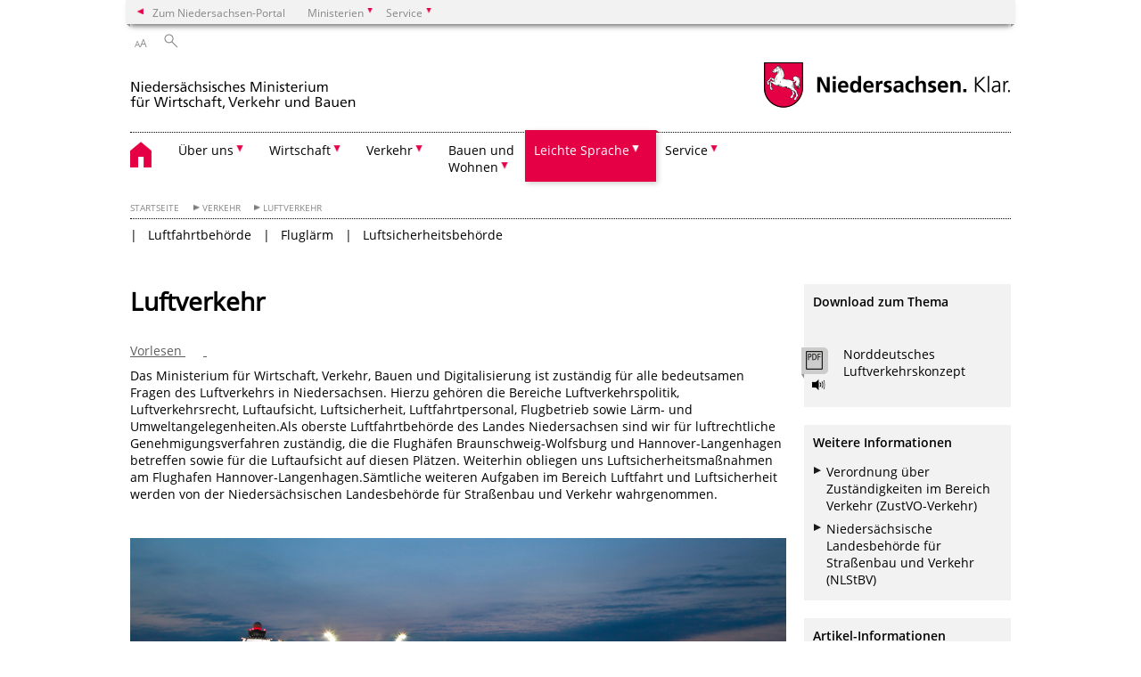

--- FILE ---
content_type: text/html; charset=UTF-8
request_url: https://www.mw.niedersachsen.de/startseite/themen/verkehr/luftverkehr/luftverkehr-15879.html
body_size: 88391
content:
        <!DOCTYPE html>
<html lang="de" prefix="og: http://ogp.me/ns#">
<head>
<meta charset="utf-8">
<meta name="viewport" content="width=device-width, initial-scale=.9">
<meta http-equiv="X-UA-Compatible" content="IE=edge">
<title>Luftverkehr | Nds. Ministerium für Wirtschaft, Verkehr und Bauen</title>
<meta name="title" content="Luftverkehr | Nds. Ministerium für Wirtschaft, Verkehr und Bauen">
<meta name="robots" content="index,follow">
<meta name="generator" content="Enterprise Content Management by Powerslave: Liveserver">
<meta name="language" content="de">
<meta name="date" content="2026-01-15T09:32:06+01:00">
<meta name="revisit-after" content="1 days">
<link rel="canonical" href="https://www.mw.niedersachsen.de/startseite/verkehr/luftverkehr/luftverkehr-15879.html">
<meta name="keywords" content="Luftverkehr, Flugplätze, Luftsicherheit">
<meta name="institution" content="18">
<meta name="navigation" content="5529"><!-- include ccs based on color code -->
<link rel="stylesheet" id="initcol" href="/assets/css/csscol7.css" type="text/css" media="all">
<link rel="stylesheet" href="/assets/fonts/open-sans.css?v=1604497169" type="text/css">
<link rel='stylesheet' href='/assets/js/fancybox/jquery.fancybox.css?v=1471354035' type='text/css'>
<link rel='stylesheet' href='/assets/js/video-js-7.20.1/video-js.min.css?v=1657706794' type='text/css'>
<link rel='stylesheet' id='initds2' href='/assets/css/ds2.css?v=1753091405' type='text/css' media='all'>
<link rel="stylesheet" type="text/css" href="/assets/js/accessible-slick-1.0.1/slick/slick.min.css?v=1753091405">
<link rel='stylesheet' id='fixes2' href='/assets/css/201612.css?v=1486543400' type='text/css' media='all'>
<link rel='stylesheet' id='mobil' href='/assets/css/cssmobil.css?v=1613032835' type='text/css' media='screen and (max-width: 768px)'>
<link rel='stylesheet' id='fixes' href='/assets/css/cssfixes.css?v=1684828951' type='text/css' media='all'>
<link rel='stylesheet' id='faq' href='/assets/css/cssFaq.css?v=1688453644' type='text/css' media='all'>
<link rel="stylesheet" id="readspeaker" type="text/css" href="/assets/css/readSpeaker.css?v=1594108533" media="all">
<style type="text/css">
 img.c3 {border:0}
 span.c2 {color: red}
 span.c1 {font-size: 1em;}
</style>
</head>
<body class="nojs desktop">
<div class="wrapper">
<div class="section headspec">
<div class="headnav spec">
<ul>
<li class="">
<div><a href="https://www.niedersachsen.de" class="back2main" aria-label="zum Niedersachsen-Portal wechseln">Zum Niedersachsen-Portal</a></div>
</li>
<li class="haschildren bcola7">
<div><span>Ministerien</span></div>
<ul class="l1">
<li class="bcolb1"><a href="https://www.mp.niedersachsen.de" target="_blank" aria-label="zur Seite des Ministerpräsidenten wechseln (öffnet im neuen Fenster)">Ministerpräsident</a></li>
<li class="bcolb1"><a href="https://www.stk.niedersachsen.de" target="_blank" aria-label="zur Staatskanzlei wechseln (öffnet im neuen Fenster)">Staatskanzlei</a></li>
<li class="bcolb2"><a href="https://www.mi.niedersachsen.de" target="_blank" aria-label="zur Seite des Ministerium für Inneres und Sport wechseln (öffnet im neuen Fenster)">Ministerium für Inneres, Sport und Digitalisierung</a></li>
<li class="bcolb3"><a href="https://www.mf.niedersachsen.de" target="_blank" aria-label="zur Seite des Finanzministerium wechseln (öffnet im neuen Fenster)">Finanzministerium</a></li>
<li class="bcolb4"><a href="https://www.ms.niedersachsen.de" target="_blank" aria-label="zur Seite des Ministeriums für Soziales, Arbeit, Gesundheit und Gleichstellung wechseln (öffnet im neuen Fenster)">Ministerium für Soziales, Arbeit, Gesundheit und Gleichstellung</a></li>
<li class="bcolb5"><a href="https://www.mwk.niedersachsen.de" target="_blank" aria-label="zur Seite des Ministerium für Wissenschaft und Kultur wechseln (öffnet im neuen Fenster)">Ministerium für Wissenschaft und Kultur</a></li>
<li class="bcolb6"><a href="https://www.mk.niedersachsen.de" target="_blank" aria-label="zur Seite des Kultusministerium wechseln (öffnet im neuen Fenster)">Kultusministerium</a></li>
<li class="bcolb7"><a href="https://www.mw.niedersachsen.de" target="_blank" aria-label="zur Seite des Ministerium für Wirtschaft, Verkehr, Bauen und Digitalisierung wechseln (öffnet im neuen Fenster)">Ministerium für Wirtschaft, Verkehr und Bauen</a></li>
<li class="bcolb8"><a href="https://www.ml.niedersachsen.de" target="_blank" aria-label="zur Seite des Ministerium für Ernährung, Landwirtschaft und Verbraucherschutz wechseln (öffnet im neuen Fenster)">Ministerium für Ernährung, Landwirtschaft und Verbraucherschutz</a></li>
<li class="bcolb9"><a href="https://www.mj.niedersachsen.de" target="_blank" aria-label="zur Seite des Justizministerium wechseln (öffnet im neuen Fenster)">Justizministerium</a></li>
<li class="bcolb10"><a href="https://www.umwelt.niedersachsen.de" target="_blank" aria-label="zur Seite des Ministerium für Umwelt, Energie und Klimaschutz wechseln (öffnet im neuen Fenster)">Ministerium für Umwelt, Energie und Klimaschutz</a></li>
<li class="bcolb0"><a href="https://www.mb.niedersachsen.de" target="_blank" aria-label="zur Seite des Ministerium für Bundes- und Europaangelegenheiten und Regionale Entwicklung wechseln (öffnet im neuen Fenster)">Ministerium für Bundes- und Europaangelegenheiten und Regionale Entwicklung</a></li>
</ul>
</li>
<li class="haschildren bcola7">
<div><span>Service</span></div>
<ul class="l1">
<li><a href="https://www.dienstleisterportal.niedersachsen.de" target="_blank" aria-label="zum Dienstleisterportal Niedersachsen wechseln (öffnet im neuen Fenster)">Dienstleisterportal Niedersachsen</a></li>
<li><a href="https://www.service.niedersachsen.de" aria-label="zum Serviceportal Niedersachsen wechseln (öffnet im neuen Fenster)" target="_blank">Serviceportal Niedersachsen</a></li>
</ul>
</li>
</ul>
</div>
</div>
<div class="section headnav">
<ul>
<li class="haschildren bcola0 lngchng"></li>
<li>
<div><span class="layoutchange1"><span>A</span>A</span></div>
<div class="suchbutton"></div>
</li>
</ul>
<div class="search_form_wrapper">
<form class="input group suche" action="/live/search.php" method="post"><input type="hidden" name="search" value="fulltext"> <input type="text" name="q" aria-label="Suche"> <button type="submit">Suchen</button></form>
</div>
</div>
<div class="section logorow"><a class="logoadd" href="https://www.mw.niedersachsen.de/startseite/" title="Link zur Startseite" aria-label="zurück zur Startseite"><img src="/assets/image/264170" border="0" alt="Logo MW"></a> <a href="//www.niedersachsen.de" title="Link niedersachsen.de" class="home" aria-label="zum Niedersachsen-Portal wechseln"><img src="/assets/img/niedersachsen.png" width="222" height="55" class="ndslogo" alt="Niedersachsen Logo"></a> <span class="klar blink"><img src="/assets/img/klar.png" alt="Niedersachsen klar Logo"></span></div>
<div class="section menuerow group">
<div class="mobinav"><a href="https://www.mw.niedersachsen.de/startseite/" class="home" aria-label="zur Startseite"></a>
<div class="hamburg"></div>
<div class="suchbuttonmobi"></div>
</div>
<div class="ds-menu2">
<ul>
<li class="home"><a href="https://www.mw.niedersachsen.de/startseite/" aria-label="zurück zur Startseite"></a></li>
<li class="haschildren">
<div><span tabindex="0" role="button">Über uns</span></div>
<ul class="l1">
<li class="haschildren">
<div><span tabindex="0" role="button">Das Ministerium</span></div>
<ul class="l2">
<li><a href="https://www.mw.niedersachsen.de/startseite/uber_uns/das_ministerium/" target="_self">Übersicht</a></li>
<li class=""><a href="https://www.mw.niedersachsen.de/startseite/uber_uns/das_ministerium/nachgeordnete_bereiche/" target="_self">Nachgeordnete Bereiche</a></li>
</ul>
</li>
<li class=""><a href="https://www.mw.niedersachsen.de/startseite/uber_uns/organsationsplan/organisationsplan-des-niedersachsischen-ministeriums-fur-wirtschaft-verkehr-und-bauen-233345.html" target="_self">Organsationsplan</a></li>
<li class="haschildren">
<div><span tabindex="0" role="button">Presse</span></div>
<ul class="l2">
<li class=""><a href="https://www.mw.niedersachsen.de/startseite/uber_uns/presse/pressekontakt/pressekontakt-15815.html" target="_self">Pressekontakt</a></li>
<li class=""><a href="https://www.mw.niedersachsen.de/startseite/uber_uns/presse/presseinformationen/" target="_self">Presseinformationen</a></li>
</ul>
</li>
<li class=""><a href="https://www.mw.niedersachsen.de/startseite/uber_uns/karriere/" target="_self">Karriere</a></li>
<li class=""><a href="https://www.mw.niedersachsen.de/startseite/uber_uns/kontakt/" target="_self">Kontakt</a></li>
<li class="haschildren">
<div><span tabindex="0" role="button">Aufsicht und Recht</span></div>
<ul class="l2">
<li><a href="https://www.mw.niedersachsen.de/startseite/uber_uns/aufsicht_und_recht/" target="_self">Übersicht</a></li>
<li class="haschildren">
<div><span tabindex="0" role="button">Öffentliche Aufträge und Preisprüfung</span></div>
<ul class="l2">
<li><a href="https://www.mw.niedersachsen.de/startseite/uber_uns/aufsicht_und_recht/offentliche_auftrage_und_preisprufung/offentliche-auftrage-15933.html" target="_self">Übersicht</a></li>
<li class=""><a href="https://www.mw.niedersachsen.de/startseite/uber_uns/aufsicht_und_recht/offentliche_auftrage_und_preisprufung/aktuelles/aktuelles-110272.html" target="_self">Aktuelles</a></li>
<li class=""><a href="https://www.mw.niedersachsen.de/startseite/uber_uns/aufsicht_und_recht/offentliche_auftrage_und_preisprufung/preis_und_kostenprufung/preis-und-kostenprufung-93004.html" target="_self">Preis- und Kostenprüfung</a></li>
</ul>
</li>
<li class=""><a href="https://www.mw.niedersachsen.de/startseite/uber_uns/aufsicht_und_recht/nachhaltige_beschaffung/nachhaltige-beschaffung-in-niedersachsen-120421.html" target="_self">Nachhaltige Beschaffung</a></li>
<li class="haschildren">
<div><span tabindex="0" role="button">Vergabekammer</span></div>
<ul class="l2">
<li><a href="https://www.mw.niedersachsen.de/startseite/uber_uns/aufsicht_und_recht/vergabekammer/vergabekammer-niedersachsen-144803.html" target="_self">Übersicht</a></li>
<li class=""><a href="https://www.mw.niedersachsen.de/startseite/uber_uns/aufsicht_und_recht/vergabekammer/zulassigkeitsvoraussetzungen/zulassigkeit-eines-nachprufungsantrages-144811.html" target="_self">Zulässigkeitsvoraussetzungen</a></li>
<li class=""><a href="https://www.mw.niedersachsen.de/startseite/uber_uns/aufsicht_und_recht/vergabekammer/formale_voraussetzungen/formale-voraussetzungen-eines-nachpruefungsantrages-93569.html" target="_self">Formale Voraussetzungen</a></li>
</ul>
</li>
<li class=""><a href="https://www.mw.niedersachsen.de/startseite/uber_uns/aufsicht_und_recht/wettbewerbs_und_energiekartellrecht_landeskartellbehorde/landeskartellbehorde-niedersachsen-16020.html" target="_self">Wettbewerbs- und Energiekartellrecht, Landeskartellbehörde</a></li>
<li class=""><a href="https://www.mw.niedersachsen.de/startseite/uber_uns/aufsicht_und_recht/kammeraufsicht/kammern-89225.html" target="_self">Kammeraufsicht</a></li>
<li class=""><a href="https://www.mw.niedersachsen.de/startseite/uber_uns/aufsicht_und_recht/handwerksrecht/handwerksrecht-15949.html" target="_self">Handwerksrecht</a></li>
<li class=""><a href="https://www.mw.niedersachsen.de/startseite/uber_uns/aufsicht_und_recht/schornsteinfeger/schornsteinfegerwesen-15688.html" target="_self">Schornsteinfeger</a></li>
<li class=""><a href="https://www.mw.niedersachsen.de/startseite/uber_uns/aufsicht_und_recht/gewerbeangelegenheiten/gewerbeangelegenheiten-15436.html" target="_self">Gewerbeangelegenheiten</a></li>
<li class="haschildren">
<div><span tabindex="0" role="button">Gaststättenangelegenheiten</span></div>
<ul class="l2">
<li><a href="https://www.mw.niedersachsen.de/startseite/uber_uns/aufsicht_und_recht/gaststattenangelegenheiten/gaststattenangelegenheiten-101003.html" target="_self">Übersicht</a></li>
<li class=""><a href="https://www.mw.niedersachsen.de/startseite/uber_uns/aufsicht_und_recht/gaststattenangelegenheiten/haufige_fragen_faq/haeufige-fragen-faq-zum-ngastg-101224.html" target="_self">Häufige Fragen / FAQ</a></li>
</ul>
</li>
<li class=""><a href="https://www.mw.niedersachsen.de/startseite/uber_uns/aufsicht_und_recht/geldwaschepravention/geldwaschepravention-geldwascheaufsicht-101183.html" target="_self">Geldwäscheprävention</a></li>
<li class=""><a href="https://www.mw.niedersachsen.de/startseite/uber_uns/aufsicht_und_recht/eichwesen/eichwesen-110746.html" target="_self">Eichwesen</a></li>
<li class=""><a href="https://www.mw.niedersachsen.de/startseite/uber_uns/aufsicht_und_recht/sponsoringleistungen/sponsoringleistungen-125387.html" target="_self">Sponsoringleistungen</a></li>
<li class=""><a href="https://www.mw.niedersachsen.de/startseite/uber_uns/aufsicht_und_recht/genossenschaften/genossenschaftswesen-und-aufsicht-uber-genossenschaftliche-prufungsverbande-130309.html" target="_self">Genossenschaften</a></li>
<li class=""><a href="https://www.mw.niedersachsen.de/startseite/uber_uns/aufsicht_und_recht/hafenbehorde/hafenbehoerde-145548.html" target="_self">Hafenbehörde</a></li>
<li class=""><a href="https://www.mw.niedersachsen.de/startseite/uber_uns/aufsicht_und_recht/beihilfenrecht/europaisches-beihilfenrecht-158906.html" target="_self">Beihilfenrecht</a></li>
</ul>
</li>
<li class=""><a href="https://www.mw.niedersachsen.de/startseite/uber_uns/stabsstelle_verwaltungsbehorde_multifonds/" target="_self">Stabsstelle Verwaltungsbehörde Multifonds</a></li>
</ul>
</li>
<li class="haschildren">
<div><span tabindex="0" role="button">Wirtschaft</span></div>
<ul class="l1">
<li class="haschildren">
<div><span tabindex="0" role="button">Wirtschaftspolitik</span></div>
<ul class="l2">
<li><a href="https://www.mw.niedersachsen.de/startseite/wirtschaft/wirtschaftspolitik/wirtschaftspolitik-15765.html" target="_self">Übersicht</a></li>
<li class="haschildren">
<div><span tabindex="0" role="button">Häfen und Schifffahrt</span></div>
<ul class="l2">
<li><a href="https://www.mw.niedersachsen.de/startseite/wirtschaft/wirtschaftspolitik/hafen_und_schifffahrt/haefen-und-schifffahrt-145547.html" target="_self">Übersicht</a></li>
<li class=""><a href="https://www.mw.niedersachsen.de/startseite/wirtschaft/wirtschaftspolitik/hafen_und_schifffahrt/seehafen_inklusive_hafenbehorde/seehafen-in-niedersachsen-145543.html" target="_self">Seehäfen (inklusive Hafenbehörde)</a></li>
<li class=""><a href="https://www.mw.niedersachsen.de/startseite/wirtschaft/wirtschaftspolitik/hafen_und_schifffahrt/der_hafen_niedersachen/der-hafen-niedersachsen-146703.html" target="_self">Der Hafen Niedersachen</a></li>
</ul>
</li>
</ul>
</li>
<li class=""><a href="https://www.mw.niedersachsen.de/startseite/wirtschaft/wirtschaftsstandort_niedersachsen_im_wettbewerb/wirtschaftsstandort-niedersachsen-15378.html" target="_self">Wirtschaftsstandort Niedersachsen im Wettbewerb</a></li>
<li class=""><a href="https://www.mw.niedersachsen.de/startseite/wirtschaft/wirtschafts_und_infrastrukturforderung/wirtschafts-und-infrastrukturforderung-15168.html" target="_self">Wirtschafts- und Infrastrukturförderung</a></li>
<li class="haschildren">
<div><span tabindex="0" role="button">Maritime Wirtschaft</span></div>
<ul class="l2">
<li><a href="https://www.mw.niedersachsen.de/startseite/wirtschaft/maritime_wirtschaft/maritime-wirtschaft-in-niedersachsen-145541.html" target="_self">Übersicht</a></li>
<li class=""><a href="https://www.mw.niedersachsen.de/startseite/wirtschaft/maritime_wirtschaft/seehafen_inklusive_hafenbehorde/seehafen-in-niedersachsen-145543.html" target="_self">Seehäfen (inklusive Hafenbehörde)</a></li>
<li class=""><a href="https://www.mw.niedersachsen.de/startseite/wirtschaft/maritime_wirtschaft/reedereien_und_schifffahrt/reedereien-und-schifffahrt-145544.html" target="_self">Reedereien und Schifffahrt</a></li>
<li class=""><a href="https://www.mw.niedersachsen.de/startseite/wirtschaft/maritime_wirtschaft/werften_und_schiffbau/werften-und-schiffbau-145545.html" target="_self">Werften und Schiffbau</a></li>
<li class=""><a href="https://www.mw.niedersachsen.de/startseite/wirtschaft/maritime_wirtschaft/meerestechnik/meerestechnik-145546.html" target="_self">Meerestechnik</a></li>
</ul>
</li>
<li class="haschildren">
<div><span tabindex="0" role="button">Industrie</span></div>
<ul class="l2">
<li><a href="https://www.mw.niedersachsen.de/startseite/wirtschaft/industrie/industrie-in-niedersachsen-15611.html" target="_self">Übersicht</a></li>
<li class=""><a href="https://www.mw.niedersachsen.de/startseite/wirtschaft/industrie/automobilindustrie/die-bedeutung-der-automobilindustrie-fur-niedersachsen-16005.html" target="_self">Automobilindustrie</a></li>
<li class=""><a href="https://www.mw.niedersachsen.de/startseite/wirtschaft/industrie/chemische_industrie/chemieindustrie-in-niedersachsen-15691.html" target="_self">Chemische Industrie</a></li>
<li class=""><a href="https://www.mw.niedersachsen.de/startseite/wirtschaft/industrie/materialprufwesen/materialprufwesen-in-niedersachsen-15107.html" target="_self">Materialprüfwesen</a></li>
<li class=""><a href="https://www.mw.niedersachsen.de/startseite/wirtschaft/industrie/ernahrungswirtschaft/ernaehrungswirtschaft-in-niedersachsen-15108.html" target="_self">Ernährungswirtschaft</a></li>
<li class=""><a href="https://www.mw.niedersachsen.de/startseite/wirtschaft/industrie/luft_und_raumfahrt/luft-und-raumfahrtindustrie-15610.html" target="_self">Luft- und Raumfahrt</a></li>
<li class=""><a href="https://www.mw.niedersachsen.de/startseite/wirtschaft/industrie/rohstoffe_und_bergbau/rohstoffe-und-bergbau-in-niedersachsen-15105.html" target="_self">Rohstoffe und Bergbau</a></li>
<li class=""><a href="https://www.mw.niedersachsen.de/startseite/wirtschaft/industrie/stahlindustrie/stahlindustrie-in-niedersachsen-146632.html" target="_self">Stahlindustrie</a></li>
</ul>
</li>
<li class="haschildren">
<div><span tabindex="0" role="button">Innovationsland Niedersachsen</span></div>
<ul class="l2">
<li><a href="https://www.mw.niedersachsen.de/startseite/wirtschaft/innovationsland_niedersachsen/innovationsland-niedersachsen-15098.html" target="_self">Übersicht</a></li>
<li class="haschildren">
<div><span tabindex="0" role="button">Landesinitiativen und Cluster</span></div>
<ul class="l2">
<li><a href="https://www.mw.niedersachsen.de/startseite/wirtschaft/innovationsland_niedersachsen/landesinitiativen_und_cluster/landesinitiativen-und-cluster-110446.html" target="_self">Übersicht</a></li>
<li class=""><a href="https://www.mw.niedersachsen.de/startseite/wirtschaft/innovationsland_niedersachsen/landesinitiativen_und_cluster/bioregion_innovationsnetzwerk_life_sciences_niedersachsen/bioregion-innovationsnetzwerk-life-sciences-niedersachsen-122982.html" target="_self">BioRegioN – Innovationsnetzwerk Life Sciences Niedersachsen</a></li>
<li class=""><a href="https://www.mw.niedersachsen.de/startseite/themen/wirtschaft/innovationsland_niedersachsen/landesinitiativen_und_cluster/landesinitiative_ernahrungswirtschaft/landesinitiative-ernaehrungswirtschaft-122985.html" target="_self">Landesinitiative Ernährungswirtschaft</a></li>
<li class=""><a href="https://www.mw.niedersachsen.de/startseite/wirtschaft/innovationsland_niedersachsen/landesinitiativen_und_cluster/maritimes_cluster_norddeutschland/maritime-cluster-norddeutschland--122988.html" target="_self">Maritimes Cluster Norddeutschland</a></li>
<li class=""><a href="https://www.mw.niedersachsen.de/startseite/wirtschaft/innovationsland_niedersachsen/landesinitiativen_und_cluster/niedersachsen_aviation/niedersachsen-aviation-123593.html" target="_self">Niedersachsen Aviation</a></li>
<li class=""><a href="https://www.mw.niedersachsen.de/startseite/wirtschaft/innovationsland_niedersachsen/landesinitiativen_und_cluster/automotive_agentur_niedersachsen/automotive-agentur-niedersachsen-193694.html" target="_self">Automotive Agentur Niedersachsen</a></li>
<li class=""><a href="https://www.mw.niedersachsen.de/startseite/wirtschaft/innovationsland_niedersachsen/landesinitiativen_und_cluster/landesstrategie_biologisierung/landesstrategie-biologisierung-213403.html" target="_self">Landesstrategie Biologisierung</a></li>
</ul>
</li>
<li class=""><a href="https://iz.nds.de/" target="_self">Innovationszentrum und Innovationsnetzwerk</a></li>
<li class=""><a href="https://www.mw.niedersachsen.de/startseite/wirtschaft/innovationsland_niedersachsen/wirtschaftsnahe_forschungsinstitute/wirtschaftsnahe-forschungsinfrastruktur-122992.html" target="_self">Wirtschaftsnahe Forschungsinstitute</a></li>
</ul>
</li>
<li class="haschildren">
<div><span tabindex="0" role="button">Außenwirtschaft</span></div>
<ul class="l2">
<li><a href="https://www.mw.niedersachsen.de/startseite/wirtschaft/aussenwirtschaft/internationalisierung-neue-maerkte-schaffen-wachstum-und-arbeitsplaetze-16039.html" target="_self">Übersicht</a></li>
<li class=""><a href="https://www.nds.de/fuer-niedersaechsische-unternehmen/delegationsreisen/" target="_blank">Unternehmerreisen</a></li>
<li class=""><a href="https://www.nds.de/fuer-niedersaechsische-unternehmen/internationalisierung/internationaler-beratertag/" target="_blank">Internationale Beratertage</a></li>
<li class=""><a href="https://www.nds.de/fuer-niedersaechsische-unternehmen/auslandsvertretungen/" target="_blank">Auslandsvertretungen</a></li>
<li class=""><a href="https://www.nds.de/de/services/messefoerderung" target="_blank">Messeförderung</a></li>
<li class=""><a href="https://www.nds.de/fuer-niedersaechsische-unternehmen/internationalisierung/aussenwirtschaftstag/-preis/" target="_blank">Außenwirtschaftspreis</a></li>
</ul>
</li>
<li class="haschildren">
<div><span tabindex="0" role="button">Mittelstand</span></div>
<ul class="l2">
<li><a href="https://www.mw.niedersachsen.de/startseite/wirtschaft/mittelstand/der-mittelstand-unser-wachstumsmotor-nr-1-15244.html" target="_self">Übersicht</a></li>
<li class=""><a href="https://www.mw.niedersachsen.de/startseite/wirtschaft/mittelstand/mittelstandsbericht/mittelstandsbericht-153936.html" target="_self">Mittelstandsbericht</a></li>
<li class=""><a href="https://www.mw.niedersachsen.de/startseite/wirtschaft/mittelstand/mittelstandsbeauftragte/mittelstandsbeauftragte-196510.html" target="_self">Mittelstandsbeauftragte</a></li>
</ul>
</li>
<li class="haschildren">
<div><span tabindex="0" role="button">Startups</span></div>
<ul class="l2">
<li><a href="https://www.mw.niedersachsen.de/startseite/wirtschaft/start_ups/startups-in-niedersachsen-232928.html" target="_self">Übersicht</a></li>
<li class=""><a href="https://www.mw.niedersachsen.de/startseite/wirtschaft/start_ups/landesinitiative_startup_niedersachsen/startup-initiative-des-landes-niedersachsen-232933.html" target="_self">Landesinitiative Niedersachsen.next Startup</a></li>
<li class=""><a href="https://www.mw.niedersachsen.de/startseite/wirtschaft/start_ups/grundungsstipendium/grundungsstipendium-232931.html" target="_self">Gründungsstipendium</a></li>
<li class=""><a href="https://www.mw.niedersachsen.de/startseite/wirtschaft/start_ups/start_up_zentren_in_niedersachsen/startup-zentren-in-niedersachsen-232934.html" target="_self">Startup-Zentren</a></li>
<li class=""><a href="https://www.mw.niedersachsen.de/startseite/wirtschaft/start_ups/hightech_inkubatoren/niedersachsens-hightech-inkubatoren-232935.html" target="_self">Hightech-Inkubatoren</a></li>
<li class=""><a href="https://www.mw.niedersachsen.de/startseite/wirtschaft/start_ups/nseed/nseed-232938.html" target="_self">NSeed</a></li>
<li class=""><a href="https://www.mw.niedersachsen.de/startseite/wirtschaft/start_ups/wachstumsfonds/wachstumsfonds-232940.html" target="_self">Wachstumsfonds</a></li>
</ul>
</li>
<li class=""><a href="https://www.mw.niedersachsen.de/startseite/wirtschaft/handel/handel-122120.html" target="_self">Handel</a></li>
<li class="haschildren">
<div><span tabindex="0" role="button">Handwerk</span></div>
<ul class="l2">
<li><a href="https://www.mw.niedersachsen.de/startseite/wirtschaft/handwerk/handwerkspolitik-15680.html" target="_self">Übersicht</a></li>
<li class=""><a href="https://www.mw.niedersachsen.de/startseite/wirtschaft/handwerk/handwerksrecht/handwerksrecht-15949.html" target="_self">Handwerksrecht</a></li>
<li class=""><a href="https://www.mw.niedersachsen.de/startseite/wirtschaft/handwerk/handwerksforderung/handwerksforderung-15013.html" target="_self">Handwerksförderung</a></li>
<li class=""><a href="https://www.mw.niedersachsen.de/startseite/wirtschaft/handwerk/schornsteinfeger/schornsteinfegerwesen-15688.html" target="_self">Schornsteinfeger</a></li>
<li class=""><a href="https://www.mw.niedersachsen.de/startseite/wirtschaft/handwerk/staatspreis_fur_das_gestaltende_handwerk/niedersachsischer-staatspreis-fur-das-gestaltende-handwerk-100187.html" target="_self">Staatspreis für das gestaltende Handwerk</a></li>
<li class=""><a href="https://www.mw.niedersachsen.de/startseite/wirtschaft/handwerk/wirtschaftspreis_fur_mittelstand_und_handwerk/" target="_self">Wirtschaftspreis für Mittelstand und Handwerk</a></li>
</ul>
</li>
<li class=""><a href="https://www.mw.niedersachsen.de/startseite/wirtschaft/bekampfung_der_schwarzarbeit/bekampfung-der-schwarzarbeit-und-illegalen-beschaftigung-15991.html" target="_self">Bekämpfung der Schwarzarbeit</a></li>
<li class="haschildren">
<div><span tabindex="0" role="button">Tourismus</span></div>
<ul class="l2">
<li><a href="https://www.mw.niedersachsen.de/startseite/wirtschaft/tourismus/tourismus-146539.html" target="_self">Übersicht</a></li>
<li class="haschildren">
<div><span tabindex="0" role="button">Aktivtourismus</span></div>
<ul class="l2">
<li><a href="https://www.mw.niedersachsen.de/startseite/wirtschaft/tourismus/aktivtourismus/aktivtourismus-15017.html" target="_self">Übersicht</a></li>
<li class=""><a href="https://www.mw.niedersachsen.de/startseite/wirtschaft/tourismus/aktivtourismus/radverkehrsanalyse/radverkehrsanalyse-niedersachsen--172378.html" target="_self">Radverkehrsanalyse</a></li>
</ul>
</li>
<li class="haschildren">
<div><span tabindex="0" role="button">Gesundheitstourismus</span></div>
<ul class="l2">
<li><a href="https://www.mw.niedersachsen.de/startseite/wirtschaft/tourismus/gesundheitstourismus/gesundheitstourismus-15752.html" target="_self">Übersicht</a></li>
<li class=""><a href="https://www.mw.niedersachsen.de/startseite/wirtschaft/tourismus/gesundheitstourismus/kur_und_erholungsorte_in_niedersachsen/kur-und-erholungsorte-in-niedersachsen-15308.html" target="_self">Kur- und Erholungsorte in Niedersachsen</a></li>
</ul>
</li>
<li class=""><a href="https://www.mw.niedersachsen.de/startseite/wirtschaft/tourismus/reiseland_niedersachsen/reiseland-niedersachsen-15849.html" target="_self">Reiseland Niedersachsen</a></li>
<li class=""><a href="https://www.mw.niedersachsen.de/startseite/wirtschaft/tourismus/kulturtourismus/kulturtourismus-15122.html" target="_self">Kulturtourismus</a></li>
<li class=""><a href="https://www.mw.niedersachsen.de/startseite/wirtschaft/tourismus/strategie/strategie-89221.html" target="_self">Strategie</a></li>
<li class=""><a href="https://www.mw.niedersachsen.de/startseite/wirtschaft/tourismus/forderung/tourismusforderung-15876.html" target="_self">Förderung</a></li>
<li class=""><a href="https://www.mw.niedersachsen.de/startseite/wirtschaft/tourismus/nachhaltigkeit_im_tourismus/nachhaltigkeit-im-tourismus-242842.html" target="_self">Nachhaltigkeit im Tourismus</a></li>
<li class=""><a href="https://www.mw.niedersachsen.de/startseite/wirtschaft/tourismus/digitalisierung_im_tourismus/digitalisierung-im-tourismus-243183.html" target="_self">Digitalisierung im Tourismus</a></li>
</ul>
</li>
<li class=""><a href="https://www.mw.niedersachsen.de/startseite/wirtschaft/telekommunikationsrecht_und_infrastruktur/telekommunikationsrecht-und-infrastruktur-15914.html" target="_self">Telekommunikationsrecht und -infrastruktur</a></li>
</ul>
</li>
<li class="haschildren">
<div><span tabindex="0" role="button">Verkehr</span></div>
<ul class="l1">
<li class="haschildren">
<div><span tabindex="0" role="button">Verkehrspolitik</span></div>
<ul class="l2">
<li><a href="https://www.mw.niedersachsen.de/startseite/verkehr/verkehrspolitik/verkehrspolitik-15580.html" target="_self">Übersicht</a></li>
<li class="haschildren">
<div><span tabindex="0" role="button">Bundesverkehrswegeplan</span></div>
<ul class="l2">
<li><a href="https://www.mw.niedersachsen.de/startseite/verkehr/verkehrspolitik/bundesverkehrswegeplan/" target="_self">Übersicht</a></li>
<li class=""><a href="https://www.mw.niedersachsen.de/startseite/verkehr/verkehrspolitik/bundesverkehrswegeplan/bereich_schiene/neuaufstellung-des-bundesverkehrswegeplanes-115360.html" target="_self">Bereich Schiene</a></li>
<li class=""><a href="https://www.mw.niedersachsen.de/startseite/verkehr/verkehrspolitik/bundesverkehrswegeplan/bereich_wasserstrasse/neuaufstellung-des-bundesverkehrswegeplanes-115364.html" target="_self">Bereich Wasserstraße</a></li>
<li class=""><a href="https://www.mw.niedersachsen.de/startseite/verkehr/verkehrspolitik/bundesverkehrswegeplan/bereich_strasse/neuaufstellung-des-bundesverkehrswegeplanes-115846.html" target="_self">Bereich Straße</a></li>
</ul>
</li>
</ul>
</li>
<li class="haschildren">
<div><span tabindex="0" role="button">Luftverkehr</span></div>
<ul class="l2">
<li><a href="https://www.mw.niedersachsen.de/startseite/verkehr/luftverkehr/luftverkehr-15879.html" target="_self">Übersicht</a></li>
<li class="haschildren">
<div><span tabindex="0" role="button">Luftfahrtbehörde</span></div>
<ul class="l2">
<li><a href="https://www.mw.niedersachsen.de/startseite/verkehr/luftverkehr/luftfahrtbehorde/luftfahrtbehorde-15874.html" target="_self">Übersicht</a></li>
<li class=""><a href="https://www.mw.niedersachsen.de/startseite/verkehr/luftverkehr/luftfahrtbehorde/flughafen_hannover_langenhagen/der-flughafen-hannover-langenhagen-15981.html" target="_self">Flughafen Hannover-Langenhagen</a></li>
<li class=""><a href="https://www.mw.niedersachsen.de/startseite/verkehr/luftverkehr/luftfahrtbehorde/flughafen_braunschweig_wolfsburg/flughafen-braunschweig-wolfsburg-15779.html" target="_self">Flughafen Braunschweig-Wolfsburg</a></li>
</ul>
</li>
<li class="haschildren">
<div><span tabindex="0" role="button">Fluglärm</span></div>
<ul class="l2">
<li><a href="https://www.mw.niedersachsen.de/startseite/verkehr/luftverkehr/fluglarm/fluglaerm-15076.html" target="_self">Übersicht</a></li>
<li class=""><a href="https://www.mw.niedersachsen.de/startseite/verkehr/luftverkehr/fluglarm/betriebsgenehmigung_nachtflugbeschrankungen/betriebsgenehmigung-nachtflugbeschraenkungen-15994.html" target="_self">Betriebsgenehmigung / Nachtflugbeschränkungen</a></li>
<li class=""><a href="https://www.mw.niedersachsen.de/startseite/verkehr/luftverkehr/fluglarm/larmschutzbereich/laermschutzbereich-15078.html" target="_self">Lärmschutzbereich</a></li>
<li class=""><a href="https://www.mw.niedersachsen.de/startseite/verkehr/luftverkehr/fluglarm/siedlungsbeschrankungsbereich/-15234.html" target="_self">Siedlungsbeschränkungsbereich</a></li>
<li class=""><a href="https://www.mw.niedersachsen.de/startseite/verkehr/luftverkehr/fluglarm/umgebungslarmrichtlinie/umgebungslaermrichtlinie-15077.html" target="_self">Umgebungslärmrichtlinie</a></li>
<li class="haschildren">
<div><span tabindex="0" role="button">Fluglärmschutzkommissionen</span></div>
<ul class="l2">
<li><a href="https://www.mw.niedersachsen.de/startseite/verkehr/luftverkehr/fluglarm/fluglarmschutzkommissionen/fluglaermschutzkommissionen-15878.html" target="_self">Übersicht</a></li>
<li class=""><a href="https://www.mw.niedersachsen.de/startseite/verkehr/luftverkehr/fluglarm/fluglarmschutzkommissionen/fluglarmschutzkommission_hannover_langenhagen/fluglarmschutzkommission-hannover-langenhagen-133576.html" target="_self">Fluglärmschutzkommission Hannover-Langenhagen</a></li>
<li class=""><a href="https://www.mw.niedersachsen.de/startseite/verkehr/luftverkehr/fluglarm/fluglarmschutzkommissionen/fluglarmschutzkommission_braunschweig_wolfsburg/fluglarmschutzkommission-braunschweig-wolfsburg-133577.html" target="_self">Fluglärmschutzkommission Braunschweig-Wolfsburg</a></li>
</ul>
</li>
<li class="haschildren">
<div><span tabindex="0" role="button">Fluglärmschutzbeauftragte</span></div>
<ul class="l2">
<li><a href="https://www.mw.niedersachsen.de/startseite/verkehr/luftverkehr/fluglarm/fluglarmschutzbeauftragte/fluglaermschutzbeauftragte-15402.html" target="_self">Übersicht</a></li>
<li class=""><a href="https://www.mw.niedersachsen.de/startseite/verkehr/luftverkehr/fluglarm/fluglarmschutzbeauftragte/fluglarmschutzbeauftragter_fur_den_flughafen_hannover_langenhagen/fluglarmschutzbeauftragter-fur-den-flughafen-hannover-langenhagen-113947.html" target="_self">Fluglärmschutzbeauftragter für den Flughafen Hannover-Langenhagen</a></li>
<li class=""><a href="https://www.mw.niedersachsen.de/startseite/verkehr/luftverkehr/fluglarm/fluglarmschutzbeauftragte/fluglarmschutzbeauftragter_fur_den_flughafen_braunschweig_wolfsburg/fluglaermschutzbeauftragter-fuer-den-flughafen-braunschweig-wolfsburg-114029.html" target="_self">Fluglärmschutzbeauftragter für den Flughafen Braunschweig-Wolfsburg</a></li>
</ul>
</li>
<li class=""><a href="https://www.mw.niedersachsen.de/startseite/verkehr/luftverkehr/fluglarm/larmschutz_und_larmmessung_flughafen_hannover_langenhagen/laermschutz-und-laermmessung-am-flughafen-hannover-langenhagen-15088.html" target="_self">Lärmschutz und Lärmmessung Flughafen Hannover-Langenhagen</a></li>
<li class=""><a href="https://www.mw.niedersachsen.de/startseite/verkehr/luftverkehr/fluglarm/flugsicherungsorganisationen/flugsicherungsorganisationen-15079.html" target="_self">Flugsicherungsorganisationen</a></li>
<li class=""><a href="https://www.mw.niedersachsen.de/startseite/verkehr/luftverkehr/fluglarm/gutachten_zum_nachtflugverkehr_am_flughafen_hannover_langenhagen/erweitertes-gutachten-uber-den-nachtflugverkehr-am-flughafen-hannover-langenhagen-242722.html" target="_self">Gutachten zum Nachtflugverkehr am Flughafen Hannover-Langenhagen</a></li>
</ul>
</li>
<li class=""><a href="https://www.mw.niedersachsen.de/startseite/verkehr/luftverkehr/luftsicherheitsbehorde/luftsicherheit-15614.html" target="_self">Luftsicherheitsbehörde</a></li>
</ul>
</li>
<li class="haschildren">
<div><span tabindex="0" role="button">Schiene und Öffentlicher Personennahverkehr</span></div>
<ul class="l2">
<li><a href="https://www.mw.niedersachsen.de/startseite/verkehr/schiene_und_offentlicher_personennahverkehr/schiene-und-offentlicher-personennahverkehr-15776.html" target="_self">Übersicht</a></li>
<li class="haschildren">
<div><span tabindex="0" role="button">Reaktivierung von Bahnstrecken und -stationen</span></div>
<ul class="l2">
<li><a href="https://www.mw.niedersachsen.de/startseite/verkehr/schiene_und_offentlicher_personennahverkehr/reaktivierung_von_bahnstrecken_und_stationen/reaktivierung-von-bahnstrecken-122164.html" target="_self">Übersicht</a></li>
<li class=""><a href="https://www.mw.niedersachsen.de/startseite/verkehr/schiene_und_offentlicher_personennahverkehr/reaktivierung_von_bahnstrecken_und_stationen/reaktivierung_von_bahnstrecken/reaktivierung-von-bahnstrecken-221354.html" target="_self">Reaktivierung von Bahnstrecken</a></li>
<li class=""><a href="https://www.mw.niedersachsen.de/startseite/verkehr/schiene_und_offentlicher_personennahverkehr/reaktivierung_von_bahnstrecken_und_stationen/reaktivierung_von_bahnstationen/reaktivierung-von-bahnstationen-221356.html" target="_self">Reaktivierung von Bahnstationen</a></li>
</ul>
</li>
<li class=""><a href="https://www.mw.niedersachsen.de/startseite/verkehr/schiene_und_offentlicher_personennahverkehr/offentlicher_personennahverkehr_opnv/oeffentlicher-personennahverkehr-oepnv-15777.html" target="_self">Öffentlicher Personennahverkehr (ÖPNV)</a></li>
<li class=""><a href="https://www.mw.niedersachsen.de/startseite/verkehr/schiene_und_offentlicher_personennahverkehr/forderung_landesbedeutsamer_buslinien/einfuehrung-eines-landesbusliniennetzes-140717.html" target="_self">Förderung landesbedeutsamer Buslinien</a></li>
<li class="haschildren">
<div><span tabindex="0" role="button">Schieneninfrastrukturprojekt Hannover-Hamburg-Bremen</span></div>
<ul class="l2">
<li><a href="https://www.mw.niedersachsen.de/startseite/verkehr/schiene_und_offentlicher_personennahverkehr/schieneninfrastrukturprojekt_hannover_hamburg_bremen/schieneninfrastrukturprojekt-hannover-hamburg-bremen-138985.html" target="_self">Übersicht</a></li>
<li class=""><a href="https://www.mw.niedersachsen.de/startseite/verkehr/schiene_und_offentlicher_personennahverkehr/schieneninfrastrukturprojekt_hannover_hamburg_bremen/brief_an_den_bund_vorschlage_des_landes_niedersachsen_zum_weiteren_vorgehen_beim_schienenprojekt_optimiertes_alpha_e_mit_bremen/vorschlage-des-landes-niedersachsen-zum-weiteren-vorgehen-beim-schienenprojekt-optimiertes-alpha-e-mit-bremen-225685.html" target="_self">Brief an den Bund: Vorschläge des Landes Niedersachsen zum weiteren Vorgehen<br>
beim Schienenprojekt „Optimiertes Alpha-E mit Bremen“</a></li>
</ul>
</li>
<li class=""><a href="https://www.mw.niedersachsen.de/startseite/themen/verkehr/schiene_und_offentlicher_personennahverkehr/opnv_jahresforderprogramm_2022/opnv-jahresforderprogramm-2022-172925.html" target="_self">ÖPNV-Jahresförderprogramm 2022</a></li>
<li class=""><a href="https://www.mw.niedersachsen.de/startseite/verkehr/schiene_und_offentlicher_personennahverkehr/schuler_und_azubiticket/das-regionale-schuler-und-azubiticket-207397.html" target="_self">Schüler- und Azubiticket</a></li>
</ul>
</li>
<li class="haschildren">
<div><span tabindex="0" role="button">Straßenverkehrsrecht und -sicherheit</span></div>
<ul class="l2">
<li><a href="https://www.mw.niedersachsen.de/startseite/verkehr/strassenverkehrsrecht_und_sicherheit/straenverkehrsrecht-und-verkehrssicherheit-15296.html" target="_self">Übersicht</a></li>
<li class=""><a href="https://www.mw.niedersachsen.de/startseite/verkehr/strassenverkehrsrecht_und_sicherheit/zulassungrecht/zulassungsrecht-15069.html" target="_self">Zulassungrecht</a></li>
<li class=""><a href="https://www.mw.niedersachsen.de/startseite/verkehr/strassenverkehrsrecht_und_sicherheit/fahrerlaubnisrecht/fahrerlaubnisrecht-15068.html" target="_self">Fahrerlaubnisrecht</a></li>
<li class=""><a href="https://www.mw.niedersachsen.de/startseite/verkehr/strassenverkehrsrecht_und_sicherheit/fahrlehrerrecht/fahrlehrerrecht-15070.html" target="_self">Fahrlehrerrecht</a></li>
<li class=""><a href="https://www.mw.niedersachsen.de/startseite/verkehr/strassenverkehrsrecht_und_sicherheit/schulwegsicherung/schulwegsicherung-kleine-fuee-auf-dem-schulweg-15605.html" target="_self">Schulwegsicherung</a></li>
<li class=""><a href="https://www.mw.niedersachsen.de/startseite/verkehr/strassenverkehrsrecht_und_sicherheit/sonn_und_feiertagsfahrverbot/sonn--und-feiertagsfahrverbot-128651.html" target="_self">Sonn- und Feiertagsfahrverbot</a></li>
</ul>
</li>
<li class=""><a href="https://www.mw.niedersachsen.de/startseite/verkehr/strassenbau/straenbau-15594.html" target="_self">Straßenbau</a></li>
<li class=""><a href="https://www.mw.niedersachsen.de/startseite/verkehr/guterkraftverkehr/gueterkraftverkehr-16093.html" target="_self">Güterkraftverkehr</a></li>
<li class=""><a href="https://www.mw.niedersachsen.de/startseite/verkehr/berufskraftfahrer/berufskraftfahrerqualifikation-127084.html" target="_self">Berufskraftfahrer</a></li>
<li class="haschildren">
<div><span tabindex="0" role="button">Logistik</span></div>
<ul class="l2">
<li><a href="https://www.mw.niedersachsen.de/startseite/verkehr/logistik/logistik-15398.html" target="_self">Übersicht</a></li>
<li class=""><a href="https://www.mw.niedersachsen.de/startseite/verkehr/logistik/guterverkehrszentren/gueterverkehrszentren-und-kombinierter-verkehr-15435.html" target="_self">Güterverkehrszentren</a></li>
<li class=""><a href="https://www.mw.niedersachsen.de/startseite/verkehr/logistik/binnenwasserstrassen/binnenwasserstraen-147501.html" target="_self">Binnenwasserstraßen</a></li>
<li class=""><a href="https://www.mw.niedersachsen.de/startseite/verkehr/logistik/binnenhafen/binnenhaefen-147503.html" target="_self">Binnenhäfen</a></li>
</ul>
</li>
<li class=""><a href="https://www.mw.niedersachsen.de/startseite/verkehr/telematik/telematik-15073.html" target="_self">Telematik</a></li>
<li class="haschildren">
<div><span tabindex="0" role="button">Radverkehr</span></div>
<ul class="l2">
<li><a href="https://www.mw.niedersachsen.de/startseite/verkehr/radverkehr/radverkehr-in-niedersachsen-15422.html" target="_self">Übersicht</a></li>
<li class=""><a href="https://www.mw.niedersachsen.de/startseite/verkehr/radverkehr/fahrradfreundliche_kommune_niedersachsen/fahrradfreundliche-kommune-niedersachsen-98580.html" target="_self">Fahrradfreundliche Kommune Niedersachsen</a></li>
<li class=""><a href="https://www.mw.niedersachsen.de/startseite/verkehr/radverkehr/dienstradleasing_fur_beschaftigte_im_landesdienst_niedersachsen/fahrradleasing-fur-beschaftigte-im-landesdienst-niedersachsen-228518.html" target="_self">Dienstradleasing für Beschäftigte im Landesdienst Niedersachsen</a></li>
<li class=""><a href="https://www.mw.niedersachsen.de/startseite/verkehr/radverkehr/radverkehrskonzepte_fur_kleine_kommunen/radverkehrskonzepte-fur-kleine-kommunen-241299.html" target="_self">Radverkehrskonzepte für kleine Kommunen</a></li>
</ul>
</li>
<li class=""><a href="https://www.mw.niedersachsen.de/startseite/verkehr/mobilitat_innovation/elektromobilitat-194678.html" target="_self">Mobilität & Innovation</a></li>
</ul>
</li>
<li class="haschildren">
<div><span tabindex="0" role="button">Bauen und<br>
Wohnen</span></div>
<ul class="l1">
<li class=""><a href="https://www.mw.niedersachsen.de/startseite/bauen_wohnen/wohnraum_niedersachsen_landeswohnungsgesellschaft/wohnraum-niedersachsen-landeswohnungsgesellschaft-227933.html" target="_self">WohnRaum Niedersachsen | Landeswohnungsgesellschaft</a></li>
<li class="haschildren">
<div><span tabindex="0" role="button">Wohnraumförderung</span></div>
<ul class="l2">
<li><a href="https://www.mw.niedersachsen.de/startseite/bauen_wohnen/wohnraumforderung/wohnraumforderung-in-niedersachsen-217024.html" target="_self">Wohnraumförderung</a></li>
<li class=""><a href="https://www.mw.niedersachsen.de/startseite/bauen_wohnen/wohnraumforderung/allgemeine_mietwohnraumforderung/allgemeine-mietwohnraumforderung-217019.html" target="_self">Allgemeine Mietwohnraumförderung</a></li>
<li class=""><a href="https://www.mw.niedersachsen.de/startseite/bauen_wohnen/wohnraumforderung/modernisierung_von_mietwohnraum/modernisierung-von-mietwohnraum-217020.html" target="_self">Modernisierung von Mietwohnraum</a></li>
<li class=""><a href="https://www.mw.niedersachsen.de/startseite/bauen_wohnen/wohnraumforderung/mietraumforderung_auf_den_ostfriesischen_inseln/mietwohnraumforderung-auf-den-ostfriesischen-inseln-217027.html" target="_self">Mietraumförderung auf den<br>
Ostfriesischen Inseln</a></li>
<li class=""><a href="https://www.mw.niedersachsen.de/startseite/bauen_wohnen/wohnraumforderung/forderung_von_wohnheimplatzen_fur_studierende_und_auszubildende/forderung-von-wohnheimplatzen-fur-studierende-und-auszubildende-217029.html" target="_self">Förderung von Wohnheimplätzen für<br>
Studierende und Auszubildende</a></li>
<li class=""><a href="https://www.mw.niedersachsen.de/startseite/bauen_wohnen/wohnraumforderung/erwerb_von_belegungs_und_mietbindungen/erwerb-von-belegungs-und-mietbindungen-217030.html" target="_self">Erwerb von Belegungs- und Mietbindungen</a></li>
<li class=""><a href="https://www.mw.niedersachsen.de/startseite/bauen_wohnen/wohnraumforderung/eigentumsforderung/eigentumsforderung-217032.html" target="_self">Eigentumsförderung</a></li>
<li class=""><a href="https://www.mw.niedersachsen.de/startseite/bauen_wohnen/wohnraumforderung/mietwohnraumforderung_in_besonderen_fordergebieten/mietwohnraumforderung-in-besonderen-fordergebieten-217033.html" target="_self">Mietwohnraumförderung in besonderen<br>
Fördergebieten</a></li>
</ul>
</li>
<li class="haschildren">
<div><span tabindex="0" role="button">Soziales Wohnungswesen</span></div>
<ul class="l2">
<li><a href="https://www.mw.niedersachsen.de/startseite/bauen_wohnen/soziales_wohnungswesen/soziales-wohnungswesen-in-niedersachsen-217022.html" target="_self">Soziales Wohnungswesen</a></li>
<li class=""><a href="https://www.mw.niedersachsen.de/startseite/bauen_wohnen/soziales_wohnungswesen/wohnberechtigung/wohnberechtigung-in-sozialwohnungen-216996.html" target="_self">Wohnberechtigung</a></li>
<li class=""><a href="https://www.mw.niedersachsen.de/startseite/bauen_wohnen/soziales_wohnungswesen/uberlassung_von_sozialwohnungen/verordnung-uber-die-uberlassung-von-sozialwohnungen-216997.html" target="_self">Überlassung von Sozialwohnungen</a></li>
<li class=""><a href="https://www.mw.niedersachsen.de/startseite/bauen_wohnen/soziales_wohnungswesen/wohnungswirtschaftliche_und_wohnungsrechtliche_verordnungen/wohnungswirtschaftliche-und-wohnungsrechtliche-verordnungen-des-landes-216999.html" target="_self">Wohnungswirtschaftliche und<br>
wohnungsrechtliche Verordnungen</a></li>
<li class=""><a href="https://www.mw.niedersachsen.de/startseite/bauen_wohnen/soziales_wohnungswesen/niedersachsische_mieterschutzverordnung/niedersachsische-mieterschutzverordnung-217000.html" target="_self">Niedersächsische Mieterschutzverordnung</a></li>
<li class=""><a href="https://www.mw.niedersachsen.de/startseite/bauen_wohnen/soziales_wohnungswesen/niedersachsische_verordnung_zur_bestimmung_von_gebieten_mit_einem_angespannten_wohnungsmarkt_im_sinne_des_baugesetzbuchs/niedersachsische-verordnung-zur-bestimmung-von-gebieten-mit-einem-angespannten-wohnungsmarkt-im-sinne-des-baugesetzbuchs-217002.html" target="_self">Niedersächsische Verordnung zur<br>
Bestimmung von Gebieten mit einem<br>
angespannten Wohnungsmarkt im Sinne<br>
des Baugesetzbuchs</a></li>
<li class=""><a href="https://www.mw.niedersachsen.de/startseite/bauen_wohnen/soziales_wohnungswesen/heizkostenverordnung/verordnung-uber-die-verbrauchsabhangige-abrechnung-der-heiz-und-warmwasserkosten-heizkostenverordnung-217003.html" target="_self">Heizkostenverordnung</a></li>
<li class=""><a href="https://www.mw.niedersachsen.de/startseite/bauen_wohnen/soziales_wohnungswesen/niedersachsisches_gesetz_uber_das_verbot_der_zweckentfremdung_von_wohnraum/niedersachsisches-gesetz-uber-das-verbot-der-zweckentfremdung-von-wohnraum-217005.html" target="_self">Niedersächsisches Gesetz über das Verbot<br>
der Zweckentfremdung von Wohnraum</a></li>
<li class=""><a href="https://www.mw.niedersachsen.de/startseite/bauen_wohnen/soziales_wohnungswesen/niedersachsisches_wohnraumschutzgesetz/niedersachsisches-wohnraumschutzgesetz-217010.html" target="_self">Niedersächsisches Wohnraumschutzgesetz</a></li>
</ul>
</li>
<li class=""><a href="https://www.buendnis-fuer-bezahlbares-wohnen.niedersachsen.de/startseite/" target="_blank">Bündnis für bezahlbares Wohnen</a></li>
<li class="haschildren">
<div><span tabindex="0" role="button">Öffentliches Baurecht</span></div>
<ul class="l2">
<li><a href="https://www.mw.niedersachsen.de/startseite/bauen_wohnen/offentliches_baurecht/offentliches-baurecht-217336.html" target="_self">Öffentliches Baurecht</a></li>
<li class=""><a href="https://www.mw.niedersachsen.de/startseite/bauen_wohnen/offentliches_baurecht/aufbau_des_offentlichen_baurechts/aufbau-des-offentlichen-baurechtes-in-niedersachsen-217337.html" target="_self">Aufbau des öffentlichen Baurechts</a></li>
<li class=""><a href="https://www.mw.niedersachsen.de/startseite/bauen_wohnen/offentliches_baurecht/bauplanungsrechtliche_zulassigkeit_von_vorhaben/bauplanungsrechtliche-zulassigkeit-von-vorhaben-217338.html" target="_self">Bauplanungsrechtliche Zulässigkeit von<br>
Vorhaben</a></li>
</ul>
</li>
<li class="haschildren">
<div><span tabindex="0" role="button">Bauordnungsrecht, Bautechnik und Gebäudeenergierecht</span></div>
<ul class="l2">
<li><a href="https://www.mw.niedersachsen.de/startseite/bauen_wohnen/bauordnungsrecht_bautechnik_und_gebaudeenergierecht/bauordnungsrecht-bautechnik-und-gebaudeenergierecht-217306.html" target="_self">Bauordnungsrecht, Bautechnik und Gebäudeenergierecht</a></li>
<li class=""><a href="https://www.mw.niedersachsen.de/startseite/bauen_wohnen/bauordnungsrecht_bautechnik_und_gebaudeenergierecht/haufig_gestellte_fragen/haufig-gestellte-fragen-217309.html" target="_self">Häufig gestellte Fragen</a></li>
<li class=""><a href="https://www.mw.niedersachsen.de/startseite/bauen_wohnen/bauordnungsrecht_bautechnik_und_gebaudeenergierecht/nbauo/niedersachsische-bauordnung-nbauo-217310.html" target="_self">NBauO</a></li>
<li class=""><a href="https://www.mw.niedersachsen.de/startseite/bauen_wohnen/bauordnungsrecht_bautechnik_und_gebaudeenergierecht/bauaufsicht/bauaufsichtsbehorden-in-niedersachsen-217313.html" target="_self">Bauaufsicht</a></li>
<li class="haschildren">
<div><span tabindex="0" role="button">Bautechnik</span></div>
<ul class="l2">
<li><a href="https://www.mw.niedersachsen.de/startseite/bauen_wohnen/bauordnungsrecht_bautechnik_und_gebaudeenergierecht/bautechnik/bautechnik-217316.html" target="_self">Bautechnik</a></li>
<li class=""><a href="https://www.mw.niedersachsen.de/startseite/bauen_wohnen/bauordnungsrecht_bautechnik_und_gebaudeenergierecht/bautechnik/technische_baubestimmungen/technische-baubestimmungen-217328.html" target="_self">Technische Baubestimmungen</a></li>
</ul>
</li>
<li class=""><a href="https://www.mw.niedersachsen.de/startseite/bauen_wohnen/bauordnungsrecht_bautechnik_und_gebaudeenergierecht/sachverstandigenwesen/sachverstandigenwesen-217330.html" target="_self">Sachverständigenwesen</a></li>
<li class=""><a href="https://www.mw.niedersachsen.de/startseite/bauen_wohnen/bauordnungsrecht_bautechnik_und_gebaudeenergierecht/energieeffizienz_von_gebauden/rechtsgrundlagen-der-energieeffizienz-von-gebauden-217331.html" target="_self">Energieeffizienz von Gebäuden</a></li>
<li class=""><a href="https://www.mw.niedersachsen.de/startseite/bauen_wohnen/bauordnungsrecht_bautechnik_und_gebaudeenergierecht/marktuberwachung/marktuberwachung-harmonisierter-bauprodukte-217333.html" target="_self">Marktüberwachung</a></li>
<li class=""><a href="https://www.mw.niedersachsen.de/startseite/bauen_wohnen/bauordnungsrecht_bautechnik_und_gebaudeenergierecht/datenschutz/datenschutz-217334.html" target="_self">Datenschutz</a></li>
<li class=""><a href="https://www.mw.niedersachsen.de/startseite/bauen_wohnen/bauordnungsrecht_bautechnik_und_gebaudeenergierecht/institut_fur_bauforschung_e_v_ifb/institut-fur-bauforschung-229197.html" target="_self">Institut für Bauforschung e. V. (IFB)</a></li>
</ul>
</li>
<li class="haschildren">
<div><span tabindex="0" role="button">Städtebau, Bauleitplanung, Baukultur</span></div>
<ul class="l2">
<li><a href="https://www.mw.niedersachsen.de/startseite/bauen_wohnen/stadtebau_bauleitplanung_baukultur/" target="_self">Städtebau, Bauleitplanung, Baukultur</a></li>
<li class="haschildren">
<div><span tabindex="0" role="button">Stadtentwicklung</span></div>
<ul class="l2">
<li><a href="https://www.mw.niedersachsen.de/startseite/bauen_wohnen/stadtebau_bauleitplanung_baukultur/stadtentwicklung/stadtentwicklung-217037.html" target="_self">Stadtentwicklung</a></li>
<li class=""><a href="https://www.mw.niedersachsen.de/startseite/bauen_wohnen/stadtebau_bauleitplanung_baukultur/stadtentwicklung/wohnungsbedarf_baulandausweisung/wohnungsbedarf-baulandausweisung-217038.html" target="_self">Wohnungsbedarf & Baulandausweisung</a></li>
<li class=""><a href="https://www.mw.niedersachsen.de/startseite/bauen_wohnen/stadtebau_bauleitplanung_baukultur/stadtentwicklung/nachhaltigkeit_im_stadtebau/nachhaltige-stadt-und-siedlungsentwicklung-217039.html" target="_self">Nachhaltigkeit im Städtebau</a></li>
<li class=""><a href="https://www.mw.niedersachsen.de/startseite/bauen_wohnen/stadtebau_bauleitplanung_baukultur/stadtentwicklung/revitalisierung_von_brachflachen/revitalisierung-vielfaltiger-brachflachen-217040.html" target="_self">Revitalisierung von Brachflächen</a></li>
<li class=""><a href="https://www.mw.niedersachsen.de/startseite/bauen_wohnen/stadtebau_bauleitplanung_baukultur/stadtentwicklung/wassersensible_stadtentwicklung/wassersensible-stadtentwicklung-217041.html" target="_self">Wassersensible Stadtentwicklung</a></li>
</ul>
</li>
<li class="haschildren">
<div><span tabindex="0" role="button">Belebung der Innenstädte</span></div>
<ul class="l2">
<li><a href="https://www.mw.niedersachsen.de/startseite/bauen_wohnen/stadtebau_bauleitplanung_baukultur/belebung_der_innenstadte/land-unterstutzt-nachhaltige-belebung-der-innenstadte-217045.html" target="_self">Belebung der Innenstädte</a></li>
<li class=""><a href="https://www.mw.niedersachsen.de/startseite/bauen_wohnen/stadtebau_bauleitplanung_baukultur/belebung_der_innenstadte/quartiersinitiative_niedersachsen/leitfaden-fur-das-niedersachsische-quartiersgesetz-217046.html" target="_self">Leitfaden für das Niedersächsische Quartiersgesetz</a></li>
<li class=""><a href="https://www.mw.niedersachsen.de/startseite/bauen_wohnen/stadtebau_bauleitplanung_baukultur/belebung_der_innenstadte/offentlicher_raum/offentlicher-raum-217099.html" target="_self">Öffentlicher Raum</a></li>
</ul>
</li>
<li class=""><a href="https://www.mw.niedersachsen.de/startseite/bauen_wohnen/stadtebau_bauleitplanung_baukultur/klimaschutz/klimaschutz-217100.html" target="_self">Klimaschutz</a></li>
<li class=""><a href="https://www.mw.niedersachsen.de/startseite/bauen_wohnen/stadtebau_bauleitplanung_baukultur/baukultur/baukultur-217101.html" target="_self">Baukultur</a></li>
<li class=""><a href="https://www.mw.niedersachsen.de/startseite/bauen_wohnen/stadtebau_bauleitplanung_baukultur/staatspreis_fur_architektur/staatspreis-fur-architektur-217102.html" target="_self">Staatspreis für Architektur</a></li>
<li class="haschildren">
<div><span tabindex="0" role="button">Bauleitplanung</span></div>
<ul class="l2">
<li><a href="https://www.mw.niedersachsen.de/startseite/bauen_wohnen/stadtebau_bauleitplanung_baukultur/bauleitplanung/bauleitplanung-217104.html" target="_self">Bauleitplanung</a></li>
<li class=""><a href="https://www.mw.niedersachsen.de/startseite/bauen_wohnen/stadtebau_bauleitplanung_baukultur/bauleitplanung/bebauungsplan/bebauungsplan-217343.html" target="_self">Bebauungsplan</a></li>
<li class=""><a href="https://www.mw.niedersachsen.de/startseite/bauen_wohnen/stadtebau_bauleitplanung_baukultur/bauleitplanung/sicherung_der_bauleitplanung/sicherung-der-bauleitplanung-217344.html" target="_self">Sicherung der Bauleitplanung</a></li>
</ul>
</li>
</ul>
</li>
<li class="haschildren">
<div><span tabindex="0" role="button">Besonderes Städtebaurecht</span></div>
<ul class="l2">
<li><a href="https://www.mw.niedersachsen.de/startseite/bauen_wohnen/besonderes_stadtebaurecht/besonderes-staedtebaurecht-173913.html" target="_self">Übersicht</a></li>
<li class=""><a href="https://www.mw.niedersachsen.de/startseite/bauen_wohnen/besonderes_stadtebaurecht/sonderregelungen_fur_zuwendungen_zur_energetische_modernisierung_von_mietwohnraum_in_der_sozialen_wohnraumforderung/sonderregelungen-fur-zuwendungen-zur-energetischen-modernisierung-oder-zum-energetisch-hochwertigen-neubau-von-mietwohnraum-in-der-sozialen-wohnraumforderung-217026.html" target="_self">Sonderregelungen für Zuwendungen zur energetische Modernisierung von Mietwohnraum in der sozialen Wohnraumförderung</a></li>
</ul>
</li>
<li class="haschildren">
<div><span tabindex="0" role="button">Städtebauförderung</span></div>
<ul class="l2">
<li><a href="https://www.mw.niedersachsen.de/startseite/bauen_wohnen/stadtebauforderung/stadtebauforderung-in-niedersachsen-217289.html" target="_self">Städtebauförderung</a></li>
<li class=""><a href="https://www.mw.niedersachsen.de/startseite/bauen_wohnen/stadtebauforderung/lebendige_zentren/lebendige-zentren-217290.html" target="_self">Lebendige Zentren</a></li>
<li class=""><a href="https://www.mw.niedersachsen.de/startseite/bauen_wohnen/stadtebauforderung/sozialer_zusammenhalt/sozialer-zusammenhalt-zusammenleben-im-quartier-gemeinsam-gestalten-217291.html" target="_self">Sozialer Zusammenhalt</a></li>
<li class=""><a href="https://www.mw.niedersachsen.de/startseite/bauen_wohnen/stadtebauforderung/wachstum_und_nachhaltige_erneuerung/wachstum-und-nachhaltige-erneuerung-lebenswerte-quartiere-schaffen-217301.html" target="_self">Wachstum und nachhaltige Erneuerung</a></li>
<li class=""><a href="https://www.mw.niedersachsen.de/startseite/bauen_wohnen/stadtebauforderung/verfugungsfonds/verfugungsfonds-217303.html" target="_self">Verfügungsfonds</a></li>
<li class=""><a href="https://www.mw.niedersachsen.de/startseite/bauen_wohnen/stadtebauforderung/investitionspakt_zur_forderung_von_sportstatten/investitionspakt-zur-forderung-von-sportstatten-217305.html" target="_self">Investitionspakt zur Förderung von<br>
Sportstätten</a></li>
</ul>
</li>
<li class=""><a href="https://www.mw.niedersachsen.de/startseite/bauen_wohnen/niedersachsen_baut_barrieren_ab/niedersachsen-baut-barrieren-ab-217339.html" target="_self">Niedersachsen baut Barrieren ab</a></li>
<li class=""><a href="https://www.gutenachbarschaft-nds.de/" target="_blank">Bündnis Gute Nachbarschaft &<br>
Landesförderung</a></li>
<li class=""><a href="https://www.mw.niedersachsen.de/startseite/bauen_wohnen/bauaufsicht_intern/informationen-fur-die-unteren-bauaufsichtsbehorden-190488.html" target="_self">Bauaufsicht intern</a></li>
<li class="haschildren">
<div><span tabindex="0" role="button">Digitalisierung im Bauwesen</span></div>
<ul class="l2">
<li><a href="https://www.mw.niedersachsen.de/startseite/bauen_wohnen/digitalisierung_im_bauwesen/projekt-plandigital-244300.html" target="_self">Übersicht</a></li>
<li class=""><a href="https://www.mw.niedersachsen.de/startseite/bauen_wohnen/digitalisierung_im_bauwesen/projekt_plandigital/projekt-plandigital-244300.html" target="_self">Projekt PlanDigital</a></li>
<li class=""><a href="https://www.mw.niedersachsen.de/startseite/bauen_wohnen/digitalisierung_im_bauwesen/digitalen_baugenehmigungsverfahren/links-zu-digitalen-bauantragen-und-anderen-onlinediensten-der-unteren-bauaufsichtsbehorden-245852.html" target="_self">Digitale Baugenehmigungsverfahren</a></li>
</ul>
</li>
</ul>
</li>
<li class="haschildren leicht">
<div><span tabindex="0" role="button">Leichte Sprache</span></div>
<ul class="l1">
<li class=""><a href="https://www.mw.niedersachsen.de/startseite/leichte_sprache/das_wirtschafts_ministerium/was-macht-eigentlich-das-wirtschafts-ministerium-131397.html" target="_self">Das Wirtschafts-Ministerium</a></li>
<li class=""><a href="https://www.mw.niedersachsen.de/startseite/leichte_sprache/der_wirtschafts_minister/wer-ist-wirtschafts-minister-und-was-sind-seine-aufgaben-136369.html" target="_self">Der Wirtschafts-Minister</a></li>
<li class=""><a href="https://www.mw.niedersachsen.de/startseite/leichte_sprache/kabinett_und_landtag/kabinett-und-landtag-136371.html" target="_self">Kabinett und Landtag</a></li>
</ul>
</li>
<li class="haschildren">
<div><span tabindex="0" role="button">Service</span></div>
<ul class="l1">
<li class=""><a href="https://www.mw.niedersachsen.de/startseite/service/publikationen/" target="_self">Publikationen</a></li>
<li class=""><a href="https://www.mw.niedersachsen.de/startseite/service/information_zur_datenverarbeitung/informationen-zur-verarbeitung-personenbezogener-daten-durch-das-niedersachsische-ministerium-fur-wirtschaft-arbeit-verkehr-und-digitalisierung-179484.html" target="_self">Information zur Datenverarbeitung</a></li>
<li class=""><a href="https://www.mw.niedersachsen.de/startseite/service/sitemap/" target="_self">Sitemap</a></li>
<li class=""><a href="https://www.mw.niedersachsen.de/startseite/service/impressum/impressum-15847.html" target="_self">Impressum</a></li>
<li class="haschildren">
<div><span tabindex="0" role="button">Themen im Fokus</span></div>
<ul class="l2">
<li class=""><a href="https://www.mw.niedersachsen.de/startseite/service/themen_im_fokus/gutachten_zum_nachtflugverkehr_am_flughafen_hannover_langenhagen/" target="_self">Gutachten zum Nachtflugverkehr am Flughafen Hannover-Langenhagen</a></li>
<li class=""><a href="https://www.mw.niedersachsen.de/startseite/service/themen_im_fokus/deutschlandticket/deutschlandticket-218930.html" target="_self">Deutschlandticket</a></li>
</ul>
</li>
<li class="haschildren">
<div><span tabindex="0" role="button">Servicestelle zum Niedersächsischen Tariftreue- und Vergabegesetz (NTVergG)</span></div>
<ul class="l2">
<li><a href="https://www.mw.niedersachsen.de/startseite/service/servicestelle_zum_niedersachsischen_tariftreue_und_vergabegesetz_ntvergg/servicestelle-zum-niedersachsischen-tariftreue-und-vergabegesetz-ntvergg-120418.html" target="_self">Übersicht</a></li>
<li class=""><a href="https://www.mw.niedersachsen.de/startseite/service/servicestelle_zum_niedersachsischen_tariftreue_und_vergabegesetz_ntvergg/aktuelles/aktuelles-120419.html" target="_self">Aktuelles</a></li>
<li class=""><a href="https://www.mw.niedersachsen.de/startseite/service/servicestelle_zum_niedersachsischen_tariftreue_und_vergabegesetz_ntvergg/tariftreue_und_mindestentgelte/tariftreue-und-mindestentgelte-144704.html" target="_self">Tariftreue- und Mindestentgelte</a></li>
<li class=""><a href="https://www.mw.niedersachsen.de/startseite/service/servicestelle_zum_niedersachsischen_tariftreue_und_vergabegesetz_ntvergg/faq/antworten-auf-haeufige-fragen-zum-ntvergg-124735.html" target="_self">FAQ</a></li>
</ul>
</li>
<li class=""><a href="https://www.mw.niedersachsen.de/startseite/service/vergebene_auftrage_ex_post_transparenz/vergebene-auftrage-gemass-30-abs-1-uvgo-ex-post-transparenz-110508.html" target="_self">Vergebene Aufträge / ex-post-Transparenz</a></li>
<li class="haschildren">
<div><span tabindex="0" role="button">Dienstleistungen</span></div>
<ul class="l2">
<li><a href="https://www.mw.niedersachsen.de/startseite/service/dienstleistungen/" target="_self">Übersicht</a></li>
<li class=""><a href="https://www.mw.niedersachsen.de/startseite/service/dienstleistungen/genossenschaftswesen/genossenschaftswesen-und-aufsicht-ueber-genossenschaftliche-pruefungsverbaende-123176.html" target="_self">Genossenschaftswesen</a></li>
<li class=""><a href="https://www.mw.niedersachsen.de/startseite/service/dienstleistungen/freie_berufe/freie-berufe-15581.html" target="_self">Freie Berufe</a></li>
<li class="haschildren">
<div><span tabindex="0" role="button">Finanzdienstleistungen</span></div>
<ul class="l2">
<li><a href="https://www.mw.niedersachsen.de/startseite/service/dienstleistungen/finanzdienstleistungen/" target="_self">Übersicht</a></li>
<li class=""><a href="https://www.mw.niedersachsen.de/startseite/service/dienstleistungen/finanzdienstleistungen/kreditwirtschaft_unternehmensbeteiligungs_gesellschaften/kreditwirtschaft-finanzdienstleister-unternehmensbeteiligungsgesellschaften-15917.html" target="_self">Kreditwirtschaft, Unternehmensbeteiligungs- gesellschaften</a></li>
<li class=""><a href="https://www.mw.niedersachsen.de/startseite/service/dienstleistungen/finanzdienstleistungen/versicherungswirtschaft/versicherungswirtschaft-15583.html" target="_self">Versicherungswirtschaft</a></li>
<li class=""><a href="https://www.mw.niedersachsen.de/startseite/service/dienstleistungen/finanzdienstleistungen/versicherungsaufsicht/versicherungsaufsicht-15916.html" target="_self">Versicherungsaufsicht</a></li>
<li class=""><a href="https://www.mw.niedersachsen.de/startseite/service/dienstleistungen/finanzdienstleistungen/borse/borse-15915.html" target="_self">Börse</a></li>
</ul>
</li>
<li class=""><a href="https://www.mw.niedersachsen.de/startseite/service/dienstleistungen/gesundheitswirtschaft/gesundheitswirtschaft-146877.html" target="_self">Gesundheitswirtschaft</a></li>
<li class=""><a href="https://www.mw.niedersachsen.de/startseite/service/dienstleistungen/kultur_und_kreativwirtschaft/kulturwirtschaft-15251.html" target="_self">Kultur- und Kreativwirtschaft</a></li>
<li class=""><a href="https://www.mw.niedersachsen.de/startseite/service/dienstleistungen/it_wirtschaft_und_digitale_gesundheitswirtschaft/it-wirtschaft-und-digitale-gesundheitswirtschaft-15582.html" target="_self">IT-Wirtschaft und digitale Gesundheitswirtschaft</a></li>
</ul>
</li>
</ul>
</li>
<li class="monly bildrechte"><a href="https://www.niedersachsen.de/bildrechte" class="showbildrechte" aria-label="Bildrechte">Bildrechte</a></li>
<li class="monly"><a href="https://www.mw.niedersachsen.de/startseite/service/impressum/impressum-15847.html">Impressum</a></li>
<li class="monly"><a href="https://www.mw.niedersachsen.de/startseite/service/datenschutzerklaerung-des-ministeriums-fuer-wirtschaft-arbeit-verkehr-und-digitalisierung-164725.html">Datenschutz</a></li>
</ul>
<div class="close clip bcol7 bcolb7"></div>
</div>
</div>
<div class="maincontent group">
<div class="section breadcrumb group with_line">
<ul>
<li><a href="https://www.mw.niedersachsen.de/startseite/" target="_self">Startseite</a></li>
<li><a href="#" target="_self">Verkehr</a></li>
<li><a href="https://www.mw.niedersachsen.de/startseite/verkehr/luftverkehr/luftverkehr-15879.html" target="_self">Luftverkehr</a></li>
</ul>
</div>
<div class="section group">
<div class="col span4of4 naviadd">
<ul>
<li><a href="https://www.mw.niedersachsen.de/startseite/verkehr/luftverkehr/luftfahrtbehorde/luftfahrtbehorde-15874.html" target="_self">Luftfahrtbehörde</a></li>
<li><a href="https://www.mw.niedersachsen.de/startseite/verkehr/luftverkehr/fluglarm/fluglaerm-15076.html" target="_self">Fluglärm</a></li>
<li class="last"><a href="https://www.mw.niedersachsen.de/startseite/verkehr/luftverkehr/luftsicherheitsbehorde/luftsicherheit-15614.html" target="_self">Luftsicherheitsbehörde</a></li>
</ul>
</div>
</div>
<div class="content wrap4of4">
<div class="group main span3of4">
<div class="group section noline span3of4 ftext"><!-- article start -->
<div id="articleContent_15879" class="articleContent">
<h1 class="margt0">Luftverkehr</h1>
<!-- blockobject_html -->
<div class="group noline span3of4">
<div id="readspeaker_button1" class="rs_skip rsbtn rs_preserve padding_bottom_5"><a rel="nofollow" class="rsbtn_play" accesskey="L" title="Um den Text anzuhören, verwenden Sie bitte ReadSpeaker webReader" href="//app-eu.readspeaker.com/cgi-bin/rsent?customerid=7967&lang=de_de&readid=articleContent_15879&url=https%3A%2F%2Fwww.mw.niedersachsen.de%2Fstartseite%2Fthemen%2Fverkehr%2Fluftverkehr%2Fluftverkehr-15879.html"><span class="rsbtn_left rsimg rspart rsbtn_text rsbtn_label">Vorlesen</span> <span class="rsbtn_right rsimg rsplay rspart"> </span></a></div>
</div>
<div class="group section noline span3of4">Das Ministerium für Wirtschaft, Verkehr, Bauen und Digitalisierung ist zuständig für alle bedeutsamen Fragen des Luftverkehrs in Niedersachsen. Hierzu gehören die Bereiche Luftverkehrspolitik, Luftverkehrsrecht, Luftaufsicht, Luftsicherheit, Luftfahrtpersonal, Flugbetrieb sowie Lärm- und Umweltangelegenheiten.Als oberste Luftfahrtbehörde des Landes Niedersachsen sind wir für luftrechtliche Genehmigungsverfahren zuständig, die die Flughäfen Braunschweig-Wolfsburg und Hannover-Langenhagen betreffen sowie für die Luftaufsicht auf diesen Plätzen. Weiterhin obliegen uns Luftsicherheitsmaßnahmen am Flughafen Hannover-Langenhagen.Sämtliche weiteren Aufgaben im Bereich Luftfahrt und Luftsicherheit werden von der Niedersächsischen Landesbehörde für Straßenbau und Verkehr wahrgenommen.</div>
<!-- blockobject_image -->
<div class="group section noline blockobject_image w100">
<div class="img"><a href="/assets/image/143071" class="fancybox" data-fancybox-id="143071" data-fancybox-type="image" title="" rel="fancybox-15879"><img src="/assets/image/736/143071" border="0" alt="Flughafen Hannover-Langenhagen" data-brecht="Flughafen Hannover-Langenhagen GmbH"></a> <span class="clip foto bottom fancybox-trigger" data-trigger-rel="143071"> </span> <i class="brecht">Bildrechte<span>:</span> Flughafen Hannover-Langenhagen GmbH</i></div>
<div class="picinfo"></div>
</div>
<!-- blockobject_html -->
<div class="group section noline span3of4">Auf den nachfolgenden Seiten informieren wir über die Flugplätze in Niedersachsen, insbesondere über den Flughafen Hannover-Langenhagen mit dem für Anwohner bedeutenden Thema Fluglärm. Darüber hinaus haben wir Informationen zu den Themen Luftsicherheit und Flugsicherung bereit gestellt.
<p>Die fünf norddeutschen Länder Bremen, Hamburg, Mecklenburg-Vorpommern, Niedersachsen und Schleswig-Holstein haben für ihre gemeinsame luftverkehrspolitische Position ein Norddeutsches Luftverkehrskonzept aufgestellt.</p>
<p><br></p>
</div>
<!-- blockobject_html -->
<div class="group section noline span3of4"><b>Ansprechpartner:</b><br>
<p></p>
<p>Frau Worlitzsch – Referatsleitung -<br>
Telefon: (0511) 120-7850</p>
<p>Frau Menge - stellv. Referatsleitung<br>
Telefon: (0511) 120-8421</p>
<p>Frau Rabe<br>
Telefon: (0511) 120-7826</p>
<p>Frau Grosser</p>
<p><span class="c1">Telefon: (0511) 120-7857</span></p>
<p><br></p>
<span id="caret"></span></div>
<!-- blockobject_html -->
<div class="group section noline span3of4">
<p><b><span class="c2">Zuverlässigkeitsprüfung</span></b></p>
<p>Wenn Sie einen <b>Antrag auf Zuverlässigkeitsüberprüfung nach § 7 LuftSiG</b> stellen möchten oder <b>Fragen zum Thema Zuverlässigkeitsüberprüfungen nach § 7 LuftSiG</b> haben, wenden Sie sich an die hierfür zuständige <!-- $link_0(undefined) HTML{ --><a href="https://www.strassenbau.niedersachsen.de/startseite/aufgaben/luftverkehr/uberprufung_der_zuverlassigkeit/uberprufung-der-zuverlassigkeit-118838.html)" target="_self">Landesbehörde für Straßenbau und Verkehr</a><!-- }HTML -->:<br></p>
<span class="c2" id="caret"></span></div>
<!-- blockobject_html -->
<div class="group section noline span3of4">
<p><b>Ansprechpartner/in:</b></p>
<p>Dezernat 42 (Luftverkehr)</p>
<p>Nds. Landesbehörde für Straßenbau und Verkehr</p>
<p>Göttinger Chaussee 76 A</p>
<p>30453 Hannover</p>
<p>Tel: (0511) 3034-01</p>
<p>Fax: (0511) 3034-2099</p>
</div>
</div>
<!-- article end --></div>
<div class="teilerzeile"><a href="" id="print" class="drucken">Drucken</a></div>
</div>
<div class="group complementary span1of4"><!-- infocolumn_downloadlist -->
<!-- Liste Infospalte -->
<div class="group section">
<div class="col span1of4">
<div class="content"><b>Download zum Thema</b><br>
<br>
<p class="dl"><span class="group"><a href="/download/91853/Norddeutsches_Luftverkehrskonzept.pdf" class="download" title="Download Norddeutsches Luftverkehrskonzept"><span class="clip"> </span></a> <a class="audiolink" title="mit ReadSpeaker docReader öffnen" href="https://docreader.readspeaker.com/docreader/?cid=bwnzs&amp;lang=de_de&amp;url=https://www.mw.niedersachsen.de/download/91853/Norddeutsches_Luftverkehrskonzept.pdf" onclick="window.open(this.href); return false;"></a> <a href="/download/91853/Norddeutsches_Luftverkehrskonzept.pdf" class="download text" title="Download Norddeutsches Luftverkehrskonzept">Norddeutsches Luftverkehrskonzept</a></span></p>
</div>
</div>
</div>
<!-- Liste Infospalte Ende --><!-- infocolumn_downloadlist end -->
<!-- infocolumn_linklist -->
<!-- Liste Infospalte -->
<div class="group section">
<div class="col span1of4">
<div class="content">
<p><b>Weitere Informationen</b></p>
<ul class="linkliste">
<li><a href="http://www.nds-voris.de/jportal/?quelle=jlink&query=VerkehrZustV+ND&psml=bsvorisprod.psml&max=true&aiz=true" target="_self" class="extern" title="Link zu: Verordnung über Zuständigkeiten im Bereich Verkehr (ZustVO-Verkehr)">Verordnung über Zuständigkeiten im Bereich Verkehr (ZustVO-Verkehr)</a></li>
<li><a href="http://www.luftverkehr.niedersachsen.de/" target="_self" class="extern" title="Link zu: Niedersächsische Landesbehörde für Straßenbau und Verkehr (NLStBV)">Niedersächsische Landesbehörde für Straßenbau und Verkehr (NLStBV)</a></li>
</ul>
</div>
</div>
</div>
<!-- Liste Infospalte Ende --><!-- infocolumn_linklist end-->
<div class="group section">
<div class="col span1of4">
<div class="content">
<p><b>Artikel-Informationen</b></p>
<p><a class="fancybox email group" data-fancybox-type="iframe" href="/live/contact.php?article_id=15879" title="Kontaktformular zum Ansprechpartner des Artikels"><span class="clip"> </span> E-Mail an Ansprechpartner/in</a></p>
</div>
</div>
</div>
</div>
</div>
</div>
<div class="footer group" role="navigation">
<ul>
<li><span class="a">Über uns</span>
<ul>
<li><a href="https://www.mw.niedersachsen.de/startseite/uber_uns/das_ministerium/">Das Ministerium</a></li>
<li><a href="https://www.mw.niedersachsen.de/startseite/uber_uns/organsationsplan/organisationsplan-des-niedersachsischen-ministeriums-fur-wirtschaft-verkehr-und-bauen-233345.html">Organsationsplan</a></li>
<li><span class="a">Presse</span></li>
<li><a href="https://www.mw.niedersachsen.de/startseite/uber_uns/karriere/">Karriere</a></li>
<li><a href="https://www.mw.niedersachsen.de/startseite/uber_uns/kontakt/">Kontakt</a></li>
<li><a href="https://www.mw.niedersachsen.de/startseite/uber_uns/aufsicht_und_recht/">Aufsicht und Recht</a></li>
<li><a href="https://www.mw.niedersachsen.de/startseite/uber_uns/stabsstelle_verwaltungsbehorde_multifonds/">Stabsstelle Verwaltungsbehörde Multifonds</a></li>
</ul>
</li>
<li><span class="a">Wirtschaft</span>
<ul>
<li><a href="https://www.mw.niedersachsen.de/startseite/wirtschaft/wirtschaftspolitik/wirtschaftspolitik-15765.html">Wirtschaftspolitik</a></li>
<li><a href="https://www.mw.niedersachsen.de/startseite/wirtschaft/wirtschaftsstandort_niedersachsen_im_wettbewerb/wirtschaftsstandort-niedersachsen-15378.html">Wirtschaftsstandort Niedersachsen im Wettbewerb</a></li>
<li><a href="https://www.mw.niedersachsen.de/startseite/wirtschaft/wirtschafts_und_infrastrukturforderung/wirtschafts-und-infrastrukturforderung-15168.html">Wirtschafts- und Infrastrukturförderung</a></li>
<li><a href="https://www.mw.niedersachsen.de/startseite/wirtschaft/maritime_wirtschaft/maritime-wirtschaft-in-niedersachsen-145541.html">Maritime Wirtschaft</a></li>
<li><a href="https://www.mw.niedersachsen.de/startseite/wirtschaft/industrie/industrie-in-niedersachsen-15611.html">Industrie</a></li>
<li><a href="https://www.mw.niedersachsen.de/startseite/wirtschaft/innovationsland_niedersachsen/innovationsland-niedersachsen-15098.html">Innovationsland Niedersachsen</a></li>
<li><a href="https://www.mw.niedersachsen.de/startseite/wirtschaft/aussenwirtschaft/internationalisierung-neue-maerkte-schaffen-wachstum-und-arbeitsplaetze-16039.html">Außenwirtschaft</a></li>
<li><a href="https://www.mw.niedersachsen.de/startseite/wirtschaft/mittelstand/der-mittelstand-unser-wachstumsmotor-nr-1-15244.html">Mittelstand</a></li>
<li><a href="https://www.mw.niedersachsen.de/startseite/wirtschaft/start_ups/startups-in-niedersachsen-232928.html">Startups</a></li>
<li><a href="https://www.mw.niedersachsen.de/startseite/wirtschaft/handel/handel-122120.html">Handel</a></li>
<li><a href="https://www.mw.niedersachsen.de/startseite/wirtschaft/handwerk/handwerkspolitik-15680.html">Handwerk</a></li>
<li><a href="https://www.mw.niedersachsen.de/startseite/wirtschaft/bekampfung_der_schwarzarbeit/bekampfung-der-schwarzarbeit-und-illegalen-beschaftigung-15991.html">Bekämpfung der Schwarzarbeit</a></li>
<li><a href="https://www.mw.niedersachsen.de/startseite/wirtschaft/tourismus/tourismus-146539.html">Tourismus</a></li>
<li><a href="https://www.mw.niedersachsen.de/startseite/wirtschaft/telekommunikationsrecht_und_infrastruktur/telekommunikationsrecht-und-infrastruktur-15914.html">Telekommunikationsrecht und -infrastruktur</a></li>
</ul>
</li>
<li><span class="a">Verkehr</span>
<ul>
<li><a href="https://www.mw.niedersachsen.de/startseite/verkehr/verkehrspolitik/verkehrspolitik-15580.html">Verkehrspolitik</a></li>
<li><a href="https://www.mw.niedersachsen.de/startseite/verkehr/luftverkehr/luftverkehr-15879.html">Luftverkehr</a></li>
<li><a href="https://www.mw.niedersachsen.de/startseite/verkehr/schiene_und_offentlicher_personennahverkehr/schiene-und-offentlicher-personennahverkehr-15776.html">Schiene und Öffentlicher Personennahverkehr</a></li>
<li><a href="https://www.mw.niedersachsen.de/startseite/verkehr/strassenverkehrsrecht_und_sicherheit/straenverkehrsrecht-und-verkehrssicherheit-15296.html">Straßenverkehrsrecht und -sicherheit</a></li>
<li><a href="https://www.mw.niedersachsen.de/startseite/verkehr/strassenbau/straenbau-15594.html">Straßenbau</a></li>
<li><a href="https://www.mw.niedersachsen.de/startseite/verkehr/guterkraftverkehr/gueterkraftverkehr-16093.html">Güterkraftverkehr</a></li>
<li><a href="https://www.mw.niedersachsen.de/startseite/verkehr/berufskraftfahrer/berufskraftfahrerqualifikation-127084.html">Berufskraftfahrer</a></li>
<li><a href="https://www.mw.niedersachsen.de/startseite/verkehr/logistik/logistik-15398.html">Logistik</a></li>
<li><a href="https://www.mw.niedersachsen.de/startseite/verkehr/telematik/telematik-15073.html">Telematik</a></li>
<li><a href="https://www.mw.niedersachsen.de/startseite/verkehr/radverkehr/radverkehr-in-niedersachsen-15422.html">Radverkehr</a></li>
<li><a href="https://www.mw.niedersachsen.de/startseite/verkehr/mobilitat_innovation/elektromobilitat-194678.html">Mobilität & Innovation</a></li>
</ul>
</li>
<li><span class="a">Bauen & Wohnen</span>
<ul>
<li><a href="https://www.mw.niedersachsen.de/startseite/bauen_wohnen/wohnraum_niedersachsen_landeswohnungsgesellschaft/wohnraum-niedersachsen-landeswohnungsgesellschaft-227933.html">WohnRaum Niedersachsen | Landeswohnungsgesellschaft</a></li>
<li><a href="https://www.mw.niedersachsen.de/startseite/bauen_wohnen/wohnraumforderung/wohnraumforderung-in-niedersachsen-217024.html">Wohnraumförderung</a></li>
<li><a href="https://www.mw.niedersachsen.de/startseite/bauen_wohnen/soziales_wohnungswesen/soziales-wohnungswesen-in-niedersachsen-217022.html">Soziales Wohnungswesen</a></li>
<li><a href="https://www.buendnis-fuer-bezahlbares-wohnen.niedersachsen.de/startseite/">Bündnis für bezahlbares Wohnen</a></li>
<li><a href="https://www.mw.niedersachsen.de/startseite/bauen_wohnen/offentliches_baurecht/offentliches-baurecht-217336.html">Öffentliches Baurecht</a></li>
<li><a href="https://www.mw.niedersachsen.de/startseite/bauen_wohnen/bauordnungsrecht_bautechnik_und_gebaudeenergierecht/bauordnungsrecht-bautechnik-und-gebaudeenergierecht-217306.html">Bauordnungsrecht, Bautechnik und Gebäudeenergierecht</a></li>
<li><a href="https://www.mw.niedersachsen.de/startseite/bauen_wohnen/stadtebau_bauleitplanung_baukultur/">Städtebau, Bauleitplanung, Baukultur</a></li>
<li><a href="https://www.mw.niedersachsen.de/startseite/bauen_wohnen/besonderes_stadtebaurecht/besonderes-staedtebaurecht-173913.html">Besonderes Städtebaurecht</a></li>
<li><a href="https://www.mw.niedersachsen.de/startseite/bauen_wohnen/stadtebauforderung/stadtebauforderung-in-niedersachsen-217289.html">Städtebauförderung</a></li>
<li><a href="https://www.mw.niedersachsen.de/startseite/bauen_wohnen/niedersachsen_baut_barrieren_ab/niedersachsen-baut-barrieren-ab-217339.html">Niedersachsen baut Barrieren ab</a></li>
<li><a href="https://www.gutenachbarschaft-nds.de/">Bündnis Gute Nachbarschaft & //Landesförderung</a></li>
<li><a href="https://www.mw.niedersachsen.de/startseite/bauen_wohnen/bauaufsicht_intern/informationen-fur-die-unteren-bauaufsichtsbehorden-190488.html">Bauaufsicht intern</a></li>
<li><a href="https://www.mw.niedersachsen.de/startseite/bauen_wohnen/digitalisierung_im_bauwesen/projekt-plandigital-244300.html">Digitalisierung im Bauwesen</a></li>
</ul>
</li>
<li><a href="https://www.mw.niedersachsen.de/startseite/digitalisierung/digitalisierungsfahrplan/niedersachsischer-digitalisierungsfahrplan-239622.html">Digitalisierungsfahrplan</a></li>
<li><a href="https://www.mw.niedersachsen.de/startseite/digitalisierung/masterplan_digitalisierung/">Masterplan Digitalisierung</a></li>
<li><a href="https://www.mw.niedersachsen.de/startseite/digitalisierung/digitalagentur_und_weitere_angebote_zur_unterstutzung/digitalagentur-niedersachsen-174525.html">Digitalagentur und weitere Angebote zur Unterstützung</a></li>
<li><a href="https://www.mw.niedersachsen.de/startseite/digitalisierung/digitalrat_niedersachsen/digitalratniedersachsen-150476.html">digitalRat.niedersachsen</a></li>
<li><a href="https://www.mw.niedersachsen.de/startseite/digitalisierung/digitalbonus_niedersachsen/digitalbonus-niedersachsen-180266.html">Digitalbonus.Niedersachsen-innovativ</a></li>
<li><a href="https://www.mw.niedersachsen.de/startseite/digitalisierung/logistik_digital/logostik-digital-149870.html">Logistik digital</a></li>
<li><a href="https://www.mw.niedersachsen.de/startseite/digitalisierung/digitale_infrastruktur/telekommunikationsrecht-und-infrastruktur-15914.html">Digitale Infrastruktur</a></li>
<li><a href="https://www.mw.niedersachsen.de/startseite/digitalisierung/testfeld_autonomes_fahren/verkehrspolitik-15580.html">Testfeld „Autonomes Fahren“</a></li>
<li><a href="https://www.mw.niedersachsen.de/startseite/digitalisierung/kunstliche_intelligenz/">Künstliche Intelligenz</a></li>
<li><a href="https://digitalagentur-niedersachsen.de/digitalhubs-niedersachsen/">DigitalHubs</a></li>
<li><a href="https://www.mw.niedersachsen.de/startseite/digitalisierung/positionspapier_low_code/low-code-digitalisierung-einfach-machen-238210.html">Positionspapier Low-Code</a></li>
<li><span class="a">Leichte Sprache</span>
<ul>
<li><a href="https://www.mw.niedersachsen.de/startseite/leichte_sprache/das_wirtschafts_ministerium/was-macht-eigentlich-das-wirtschafts-ministerium-131397.html">Das Wirtschafts-Ministerium</a></li>
<li><a href="https://www.mw.niedersachsen.de/startseite/leichte_sprache/der_wirtschafts_minister/wer-ist-wirtschafts-minister-und-was-sind-seine-aufgaben-136369.html">Der Wirtschafts-Minister</a></li>
<li><a href="https://www.mw.niedersachsen.de/startseite/leichte_sprache/kabinett_und_landtag/kabinett-und-landtag-136371.html">Kabinett und Landtag</a></li>
</ul>
</li>
<li><span class="a">Service</span>
<ul>
<li><a href="https://www.mw.niedersachsen.de/startseite/service/publikationen/">Publikationen</a></li>
<li><a href="https://www.mw.niedersachsen.de/startseite/service/information_zur_datenverarbeitung/informationen-zur-verarbeitung-personenbezogener-daten-durch-das-niedersachsische-ministerium-fur-wirtschaft-arbeit-verkehr-und-digitalisierung-179484.html">Information zur Datenverarbeitung</a></li>
<li><a href="https://www.mw.niedersachsen.de/startseite/service/sitemap/">Sitemap</a></li>
<li><a href="https://www.mw.niedersachsen.de/startseite/service/impressum/impressum-15847.html">Impressum</a></li>
<li><span class="a">Themen im Fokus</span></li>
<li><a href="https://www.mw.niedersachsen.de/startseite/service/servicestelle_zum_niedersachsischen_tariftreue_und_vergabegesetz_ntvergg/servicestelle-zum-niedersachsischen-tariftreue-und-vergabegesetz-ntvergg-120418.html">Servicestelle zum Niedersächsischen Tariftreue- und Vergabegesetz (NTVergG)</a></li>
<li><a href="https://www.mw.niedersachsen.de/startseite/service/vergebene_auftrage_ex_post_transparenz/vergebene-auftrage-gemass-30-abs-1-uvgo-ex-post-transparenz-110508.html">Vergebene Aufträge / ex-post-Transparenz</a></li>
<li><a href="https://www.mw.niedersachsen.de/startseite/service/dienstleistungen/">Dienstleistungen</a></li>
</ul>
</li>
</ul>
<div class="section logorow"><span class="klar blink"><img src="/assets/img/klar.png" alt="Niedersachsen klar Logo"></span> <a href="//www.niedersachsen.de" title="Link niedersachsen.de" class="home" aria-label="zum Niedersachsen-Portal wechseln"><img src="/assets/img/niedersachsen.png" width="222" height="55" class="ndslogo" alt="Niedersachsen Logo"></a></div>
</div>
</div>
<div class="group seitenende fullwrapper">
<div class="content span4of4">
<div class="group main span3of4"><a href="/bildrechte" class="showbildrechte" aria-label="Bildrechte">Bildrechte</a> <a href="https://www.mw.niedersachsen.de/startseite/service/impressum/impressum-15847.html" aria-label="Impressum">Impressum</a> <a href="https://www.mw.niedersachsen.de/startseite/service/datenschutzerklaerung-des-ministeriums-fuer-wirtschaft-arbeit-verkehr-und-digitalisierung-164725.html" aria-label="Datenschutz">Datenschutz</a> <a href="https://www.mw.niedersachsen.de/startseite/uber_uns/kontakt/kontakt-15828.html" title="Link zur Kontaktseite" aria-label="Kontakt">Kontakt</a> <a href="https://www.mw.niedersachsen.de/startseite/service/sitemap/" title="Link zur Übersicht" aria-label="Inhaltsverzeichnis">Inhaltsverzeichnis</a> <a href="https://www.mw.niedersachsen.de/startseite/service/erklarung_zur_barrierefreiheit/erklarung-zur-barrierefreiheit-192764.html" title="Link zur 'Erklärung zur Barrierefreiheit'" aria-label="Erklärung zur Barrierefreiheit">Barrierefreiheit</a></div>
<div class="group complementary span1of4">
<div class="totop">zum Seitenanfang</div>
<div class="changecss mobil"><span>zur mobilen Ansicht wechseln</span></div>
</div>
</div>
</div>
<ul class="mobitools">
<li class="haschildren mobitools">
<div><span>Einstellungen</span></div>
<ul class="l1">
<li>
<div class="changecss desktop"><span>zur Desktopansicht wechseln</span></div>
</li>
</ul>
</li>
</ul>
<script type="text/javascript">
        var _paq = _paq || [];
        _paq.push(['disableCookies']);
        _paq.push(['disableBrowserFeatureDetection']);
        _paq.push(['setDownloadClasses', "download"]);
        _paq.push(['setLinkClasses', "extern"]);
        _paq.push(['setDocumentTitle', "Luftverkehr"]);
                  _paq.push(['setCustomVariable','4','Artikel-ID','15879']);
          _paq.push(['setCustomVariable','3','Artikel','Luftverkehr']);
                _paq.push(['setCustomVariable','5','Liveserver','']);
        // track it!
        _paq.push(['trackPageView']);
        _paq.push(['enableLinkTracking']);
        //but without cookies please
        // now reset custom variables,
        // on the next track-event the variables wil be removed
        _paq.push(['deleteCustomVariable','5','page']);
        _paq.push(['deleteCustomVariable','4','page']);
        _paq.push(['deleteCustomVariable','3','page']);
        _paq.push(['deleteCustomVariable','2','page']);
        _paq.push(['deleteCustomVariable','1','page']);
        (function() {
            var u = "/";
            _paq.push(['setTrackerUrl', u+'piwik.php']);
            _paq.push(['setSiteId', 18]);
            var d=document, g=d.createElement('script'), s=d.getElementsByTagName('script')[0];
            g.type='application/javascript'; g.async=true; g.defer=true; g.src=u+'piwik.php'; s.parentNode.insertBefore(g,s);
        })();
</script> <noscript><img src="/piwik.php?idsite=18&rec=1&action_name=Luftverkehr" class="c3" alt=""></noscript> <!-- End Piwik Code -->
 
<script src="/assets/js/jquery-3.4.1.min.js"></script> 
<script src="/assets/js/ds.js?v=1583755880"></script> 
<script src="/assets/js/dscontentcarousel.js?ver=160307-1"></script> 
<script src="/assets/js/accessible-slick-1.0.1/slick/slick.min.js"></script> 
<script src="/assets/js/jquery.rwdImageMaps.min.js"></script> 
<script src="/assets/js/iframeZoom.js"></script> 
<script src="/assets/js/datatable/datatables.min.js"></script> 
<script src="/assets/js/tabfocus.js"></script> 
<script src="/assets/js/fancybox/jquery.fancybox.pack.js"></script> 
<script src="/assets/js/video-js-7.20.1/video.min.js"></script> 
<script src="/assets/js/fds.live.js?v=1753091405"></script> 
<script src="//cdn1.readspeaker.com/script/7967/webReader/webReader.js?pids=wr"></script>
<script>

        $(document).ready(function ($) {
                // do stuff when DOM is ready
                fds.init();
        });
</script>
</body>
</html>    
